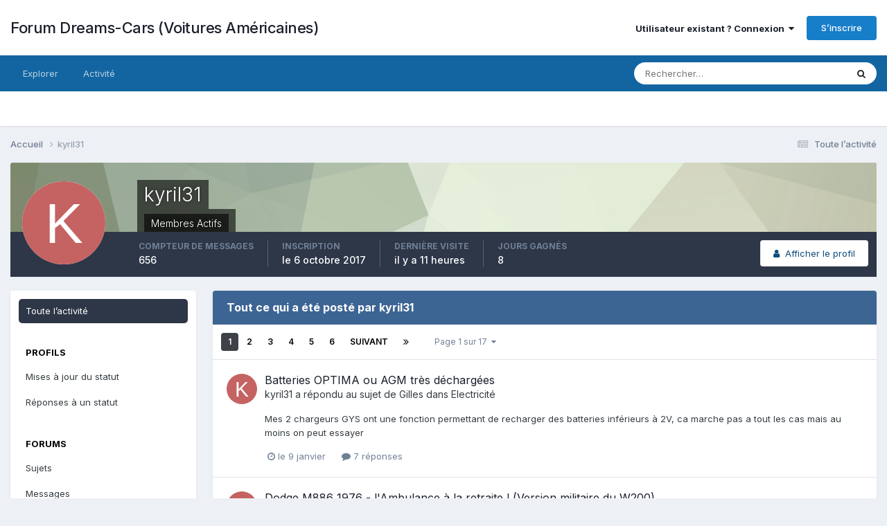

--- FILE ---
content_type: text/html;charset=UTF-8
request_url: https://www.dreams-cars.org/forum/profile/14172-kyril31/content/?type=classifieds_advert
body_size: 22259
content:
<!DOCTYPE html>
<html lang="fr-FR" dir="ltr">
	<head>           
		<title>Contenu de kyril31 - Forum Dreams-Cars (Voitures Américaines)</title>
		<!--[if lt IE 9]>
			
		    <script src="//www.dreams-cars.org/forum/applications/core/interface/html5shiv/html5shiv.js"></script>
		<![endif]-->
		

	<meta name="viewport" content="width=device-width, initial-scale=1">


	
	


	<meta name="twitter:card" content="summary" />




	
		
			
				<meta property="og:site_name" content="Forum Dreams-Cars (Voitures Américaines)">
			
		
	

	
		
			
				<meta property="og:locale" content="fr_FR">
			
		
	


	
		<link rel="canonical" href="https://www.dreams-cars.org/forum/profile/14172-kyril31/content/?type=classifieds_advert" />
	





<link rel="manifest" href="https://www.dreams-cars.org/forum/manifest.webmanifest/">
<meta name="msapplication-config" content="https://www.dreams-cars.org/forum/browserconfig.xml/">
<meta name="msapplication-starturl" content="/">
<meta name="application-name" content="Forum Dreams-Cars (Voitures Américaines)">
<meta name="apple-mobile-web-app-title" content="Forum Dreams-Cars (Voitures Américaines)">

	<meta name="theme-color" content="#ffffff">






	

	
		
			<link rel="icon" sizes="36x36" href="https://www.dreams-cars.org/forum/uploads/monthly_2022_02/android-chrome-36x36.png?v=1711041749">
		
	

	
		
			<link rel="icon" sizes="48x48" href="https://www.dreams-cars.org/forum/uploads/monthly_2022_02/android-chrome-48x48.png?v=1711041749">
		
	

	
		
			<link rel="icon" sizes="72x72" href="https://www.dreams-cars.org/forum/uploads/monthly_2022_02/android-chrome-72x72.png?v=1711041749">
		
	

	
		
			<link rel="icon" sizes="96x96" href="https://www.dreams-cars.org/forum/uploads/monthly_2022_02/android-chrome-96x96.png?v=1711041749">
		
	

	
		
			<link rel="icon" sizes="144x144" href="https://www.dreams-cars.org/forum/uploads/monthly_2022_02/android-chrome-144x144.png?v=1711041749">
		
	

	
		
			<link rel="icon" sizes="192x192" href="https://www.dreams-cars.org/forum/uploads/monthly_2022_02/android-chrome-192x192.png?v=1711041749">
		
	

	
		
			<link rel="icon" sizes="256x256" href="https://www.dreams-cars.org/forum/uploads/monthly_2022_02/android-chrome-256x256.png?v=1711041749">
		
	

	
		
			<link rel="icon" sizes="384x384" href="https://www.dreams-cars.org/forum/uploads/monthly_2022_02/android-chrome-384x384.png?v=1711041749">
		
	

	
		
			<link rel="icon" sizes="512x512" href="https://www.dreams-cars.org/forum/uploads/monthly_2022_02/android-chrome-512x512.png?v=1711041749">
		
	

	
		
			<meta name="msapplication-square70x70logo" content="https://www.dreams-cars.org/forum/uploads/monthly_2022_02/msapplication-square70x70logo.png?v=1711041749"/>
		
	

	
		
			<meta name="msapplication-TileImage" content="https://www.dreams-cars.org/forum/uploads/monthly_2022_02/msapplication-TileImage.png?v=1711041749"/>
		
	

	
		
			<meta name="msapplication-square150x150logo" content="https://www.dreams-cars.org/forum/uploads/monthly_2022_02/msapplication-square150x150logo.png?v=1711041749"/>
		
	

	
		
			<meta name="msapplication-wide310x150logo" content="https://www.dreams-cars.org/forum/uploads/monthly_2022_02/msapplication-wide310x150logo.png?v=1711041749"/>
		
	

	
		
			<meta name="msapplication-square310x310logo" content="https://www.dreams-cars.org/forum/uploads/monthly_2022_02/msapplication-square310x310logo.png?v=1711041749"/>
		
	

	
		
			
				<link rel="apple-touch-icon" href="https://www.dreams-cars.org/forum/uploads/monthly_2022_02/apple-touch-icon-57x57.png?v=1711041749">
			
		
	

	
		
			
				<link rel="apple-touch-icon" sizes="60x60" href="https://www.dreams-cars.org/forum/uploads/monthly_2022_02/apple-touch-icon-60x60.png?v=1711041749">
			
		
	

	
		
			
				<link rel="apple-touch-icon" sizes="72x72" href="https://www.dreams-cars.org/forum/uploads/monthly_2022_02/apple-touch-icon-72x72.png?v=1711041749">
			
		
	

	
		
			
				<link rel="apple-touch-icon" sizes="76x76" href="https://www.dreams-cars.org/forum/uploads/monthly_2022_02/apple-touch-icon-76x76.png?v=1711041749">
			
		
	

	
		
			
				<link rel="apple-touch-icon" sizes="114x114" href="https://www.dreams-cars.org/forum/uploads/monthly_2022_02/apple-touch-icon-114x114.png?v=1711041749">
			
		
	

	
		
			
				<link rel="apple-touch-icon" sizes="120x120" href="https://www.dreams-cars.org/forum/uploads/monthly_2022_02/apple-touch-icon-120x120.png?v=1711041749">
			
		
	

	
		
			
				<link rel="apple-touch-icon" sizes="144x144" href="https://www.dreams-cars.org/forum/uploads/monthly_2022_02/apple-touch-icon-144x144.png?v=1711041749">
			
		
	

	
		
			
				<link rel="apple-touch-icon" sizes="152x152" href="https://www.dreams-cars.org/forum/uploads/monthly_2022_02/apple-touch-icon-152x152.png?v=1711041749">
			
		
	

	
		
			
				<link rel="apple-touch-icon" sizes="180x180" href="https://www.dreams-cars.org/forum/uploads/monthly_2022_02/apple-touch-icon-180x180.png?v=1711041749">
			
		
	




	<meta name="mobile-web-app-capable" content="yes">
	<meta name="apple-touch-fullscreen" content="yes">
	<meta name="apple-mobile-web-app-capable" content="yes">

	
		
	
		
			<link rel="apple-touch-startup-image" media="screen and (device-width: 568px) and (device-height: 320px) and (-webkit-device-pixel-ratio: 2) and (orientation: landscape)" href="https://www.dreams-cars.org/forum/uploads/monthly_2022_02/apple-startup-1136x640.png?v=1711041749">
		
	
		
			<link rel="apple-touch-startup-image" media="screen and (device-width: 812px) and (device-height: 375px) and (-webkit-device-pixel-ratio: 3) and (orientation: landscape)" href="https://www.dreams-cars.org/forum/uploads/monthly_2022_02/apple-startup-2436x1125.png?v=1711041749">
		
	
		
			<link rel="apple-touch-startup-image" media="screen and (device-width: 896px) and (device-height: 414px) and (-webkit-device-pixel-ratio: 2) and (orientation: landscape)" href="https://www.dreams-cars.org/forum/uploads/monthly_2022_02/apple-startup-1792x828.png?v=1711041749">
		
	
		
			<link rel="apple-touch-startup-image" media="screen and (device-width: 414px) and (device-height: 896px) and (-webkit-device-pixel-ratio: 2) and (orientation: portrait)" href="https://www.dreams-cars.org/forum/uploads/monthly_2022_02/apple-startup-828x1792.png?v=1711041749">
		
	
		
			<link rel="apple-touch-startup-image" media="screen and (device-width: 667px) and (device-height: 375px) and (-webkit-device-pixel-ratio: 2) and (orientation: landscape)" href="https://www.dreams-cars.org/forum/uploads/monthly_2022_02/apple-startup-1334x750.png?v=1711041749">
		
	
		
			<link rel="apple-touch-startup-image" media="screen and (device-width: 414px) and (device-height: 896px) and (-webkit-device-pixel-ratio: 3) and (orientation: portrait)" href="https://www.dreams-cars.org/forum/uploads/monthly_2022_02/apple-startup-1242x2688.png?v=1711041749">
		
	
		
			<link rel="apple-touch-startup-image" media="screen and (device-width: 736px) and (device-height: 414px) and (-webkit-device-pixel-ratio: 3) and (orientation: landscape)" href="https://www.dreams-cars.org/forum/uploads/monthly_2022_02/apple-startup-2208x1242.png?v=1711041749">
		
	
		
			<link rel="apple-touch-startup-image" media="screen and (device-width: 375px) and (device-height: 812px) and (-webkit-device-pixel-ratio: 3) and (orientation: portrait)" href="https://www.dreams-cars.org/forum/uploads/monthly_2022_02/apple-startup-1125x2436.png?v=1711041749">
		
	
		
			<link rel="apple-touch-startup-image" media="screen and (device-width: 414px) and (device-height: 736px) and (-webkit-device-pixel-ratio: 3) and (orientation: portrait)" href="https://www.dreams-cars.org/forum/uploads/monthly_2022_02/apple-startup-1242x2208.png?v=1711041749">
		
	
		
			<link rel="apple-touch-startup-image" media="screen and (device-width: 1366px) and (device-height: 1024px) and (-webkit-device-pixel-ratio: 2) and (orientation: landscape)" href="https://www.dreams-cars.org/forum/uploads/monthly_2022_02/apple-startup-2732x2048.png?v=1711041749">
		
	
		
			<link rel="apple-touch-startup-image" media="screen and (device-width: 896px) and (device-height: 414px) and (-webkit-device-pixel-ratio: 3) and (orientation: landscape)" href="https://www.dreams-cars.org/forum/uploads/monthly_2022_02/apple-startup-2688x1242.png?v=1711041749">
		
	
		
			<link rel="apple-touch-startup-image" media="screen and (device-width: 1112px) and (device-height: 834px) and (-webkit-device-pixel-ratio: 2) and (orientation: landscape)" href="https://www.dreams-cars.org/forum/uploads/monthly_2022_02/apple-startup-2224x1668.png?v=1711041749">
		
	
		
			<link rel="apple-touch-startup-image" media="screen and (device-width: 375px) and (device-height: 667px) and (-webkit-device-pixel-ratio: 2) and (orientation: portrait)" href="https://www.dreams-cars.org/forum/uploads/monthly_2022_02/apple-startup-750x1334.png?v=1711041749">
		
	
		
			<link rel="apple-touch-startup-image" media="screen and (device-width: 1024px) and (device-height: 1366px) and (-webkit-device-pixel-ratio: 2) and (orientation: portrait)" href="https://www.dreams-cars.org/forum/uploads/monthly_2022_02/apple-startup-2048x2732.png?v=1711041749">
		
	
		
			<link rel="apple-touch-startup-image" media="screen and (device-width: 1194px) and (device-height: 834px) and (-webkit-device-pixel-ratio: 2) and (orientation: landscape)" href="https://www.dreams-cars.org/forum/uploads/monthly_2022_02/apple-startup-2388x1668.png?v=1711041749">
		
	
		
			<link rel="apple-touch-startup-image" media="screen and (device-width: 834px) and (device-height: 1112px) and (-webkit-device-pixel-ratio: 2) and (orientation: portrait)" href="https://www.dreams-cars.org/forum/uploads/monthly_2022_02/apple-startup-1668x2224.png?v=1711041749">
		
	
		
			<link rel="apple-touch-startup-image" media="screen and (device-width: 320px) and (device-height: 568px) and (-webkit-device-pixel-ratio: 2) and (orientation: portrait)" href="https://www.dreams-cars.org/forum/uploads/monthly_2022_02/apple-startup-640x1136.png?v=1711041749">
		
	
		
			<link rel="apple-touch-startup-image" media="screen and (device-width: 834px) and (device-height: 1194px) and (-webkit-device-pixel-ratio: 2) and (orientation: portrait)" href="https://www.dreams-cars.org/forum/uploads/monthly_2022_02/apple-startup-1668x2388.png?v=1711041749">
		
	
		
			<link rel="apple-touch-startup-image" media="screen and (device-width: 1024px) and (device-height: 768px) and (-webkit-device-pixel-ratio: 2) and (orientation: landscape)" href="https://www.dreams-cars.org/forum/uploads/monthly_2022_02/apple-startup-2048x1536.png?v=1711041749">
		
	
		
			<link rel="apple-touch-startup-image" media="screen and (device-width: 768px) and (device-height: 1024px) and (-webkit-device-pixel-ratio: 2) and (orientation: portrait)" href="https://www.dreams-cars.org/forum/uploads/monthly_2022_02/apple-startup-1536x2048.png?v=1711041749">
		
	
		
			<link rel="apple-touch-startup-image" media="screen and (device-width: 820px) and (device-height: 1180px) and (-webkit-device-pixel-ratio: 2) and (orientation: landscape)" href="https://www.dreams-cars.org/forum/uploads/monthly_2022_02/apple-startup-2360x1640.png?v=1711041749">
		
	
		
			<link rel="apple-touch-startup-image" media="screen and (device-width: 1180px) and (device-height: 820px) and (-webkit-device-pixel-ratio: 2) and (orientation: portrait)" href="https://www.dreams-cars.org/forum/uploads/monthly_2022_02/apple-startup-1640x2360.png?v=1711041749">
		
	
		
			<link rel="apple-touch-startup-image" media="screen and (device-width: 810px) and (device-height: 1080px) and (-webkit-device-pixel-ratio: 2) and (orientation: landscape)" href="https://www.dreams-cars.org/forum/uploads/monthly_2022_02/apple-startup-2160x1620.png?v=1711041749">
		
	
		
			<link rel="apple-touch-startup-image" media="screen and (device-width: 1080px) and (device-height: 810px) and (-webkit-device-pixel-ratio: 2) and (orientation: portrait)" href="https://www.dreams-cars.org/forum/uploads/monthly_2022_02/apple-startup-1620x2160.png?v=1711041749">
		
	
		
			<link rel="apple-touch-startup-image" media="screen and (device-width: 926px) and (device-height: 428px) and (-webkit-device-pixel-ratio: 3) and (orientation: landscape)" href="https://www.dreams-cars.org/forum/uploads/monthly_2022_02/apple-startup-2778x1284.png?v=1711041749">
		
	
		
			<link rel="apple-touch-startup-image" media="screen and (device-width: 428px) and (device-height: 926px) and (-webkit-device-pixel-ratio: 3) and (orientation: portrait)" href="https://www.dreams-cars.org/forum/uploads/monthly_2022_02/apple-startup-1284x2778.png?v=1711041749">
		
	
		
			<link rel="apple-touch-startup-image" media="screen and (device-width: 844px) and (device-height: 390px) and (-webkit-device-pixel-ratio: 3) and (orientation: landscape)" href="https://www.dreams-cars.org/forum/uploads/monthly_2022_02/apple-startup-2532x1170.png?v=1711041749">
		
	
		
			<link rel="apple-touch-startup-image" media="screen and (device-width: 390px) and (device-height: 844px) and (-webkit-device-pixel-ratio: 3) and (orientation: portrait)" href="https://www.dreams-cars.org/forum/uploads/monthly_2022_02/apple-startup-1170x2532.png?v=1711041749">
		
	
		
			<link rel="apple-touch-startup-image" media="screen and (device-width: 780px) and (device-height: 360px) and (-webkit-device-pixel-ratio: 3) and (orientation: landscape)" href="https://www.dreams-cars.org/forum/uploads/monthly_2022_02/apple-startup-2340x1080.png?v=1711041749">
		
	


<link rel="preload" href="//www.dreams-cars.org/forum/applications/core/interface/font/fontawesome-webfont.woff2?v=4.7.0" as="font" crossorigin="anonymous">
		


	<link rel="preconnect" href="https://fonts.googleapis.com">
	<link rel="preconnect" href="https://fonts.gstatic.com" crossorigin>
	
		<link href="https://fonts.googleapis.com/css2?family=Inter:wght@300;400;500;600;700&display=swap" rel="stylesheet">
	



	<link rel='stylesheet' href='https://www.dreams-cars.org/forum/uploads/css_built_1/341e4a57816af3ba440d891ca87450ff_framework.css?v=413938fe4f1738573719' media='all'>

	<link rel='stylesheet' href='https://www.dreams-cars.org/forum/uploads/css_built_1/05e81b71abe4f22d6eb8d1a929494829_responsive.css?v=413938fe4f1738573719' media='all'>

	<link rel='stylesheet' href='https://www.dreams-cars.org/forum/uploads/css_built_1/20446cf2d164adcc029377cb04d43d17_flags.css?v=413938fe4f1738573719' media='all'>

	<link rel='stylesheet' href='https://www.dreams-cars.org/forum/uploads/css_built_1/90eb5adf50a8c640f633d47fd7eb1778_core.css?v=413938fe4f1738573719' media='all'>

	<link rel='stylesheet' href='https://www.dreams-cars.org/forum/uploads/css_built_1/5a0da001ccc2200dc5625c3f3934497d_core_responsive.css?v=413938fe4f1738573719' media='all'>

	<link rel='stylesheet' href='https://www.dreams-cars.org/forum/uploads/css_built_1/ffdbd8340d5c38a97b780eeb2549bc3f_profiles.css?v=413938fe4f1738573719' media='all'>

	<link rel='stylesheet' href='https://www.dreams-cars.org/forum/uploads/css_built_1/f2ef08fd7eaff94a9763df0d2e2aaa1f_streams.css?v=413938fe4f1738573719' media='all'>

	<link rel='stylesheet' href='https://www.dreams-cars.org/forum/uploads/css_built_1/9be4fe0d9dd3ee2160f368f53374cd3f_leaderboard.css?v=413938fe4f1738573719' media='all'>

	<link rel='stylesheet' href='https://www.dreams-cars.org/forum/uploads/css_built_1/125515e1b6f230e3adf3a20c594b0cea_profiles_responsive.css?v=413938fe4f1738573719' media='all'>





<link rel='stylesheet' href='https://www.dreams-cars.org/forum/uploads/css_built_1/258adbb6e4f3e83cd3b355f84e3fa002_custom.css?v=413938fe4f1738573719' media='all'>




		
		

	
	<link rel='shortcut icon' href='https://www.dreams-cars.org/forum/uploads/monthly_2022_02/dreams-cars-favicon.png' type="image/png">

	</head>
	<body class="ipsApp ipsApp_front ipsJS_none ipsClearfix" data-controller="core.front.core.app"  data-message=""  data-pageapp="core" data-pagelocation="front" data-pagemodule="members" data-pagecontroller="profile" itemscope itemtype="http://schema.org/WebSite">
		<meta itemprop="url" content="https://www.dreams-cars.org/forum/">
		<a href="#elContent" class="ipsHide" title="Aller au contenu principal de cette page" accesskey="m">Aller au contenu</a>
		
		<div id="ipsLayout_header" class="ipsClearfix">
			





			
			
<ul id='elMobileNav' class='ipsResponsive_hideDesktop' data-controller='core.front.core.mobileNav'>
	
		
			<li id='elMobileBreadcrumb'>
				<a href='https://www.dreams-cars.org/forum/'>
					<span>Accueil</span>
				</a>
			</li>
		
	
	
	
	<li >
		<a data-action="defaultStream" href='https://www.dreams-cars.org/forum/discover/'><i class="fa fa-newspaper-o" aria-hidden="true"></i></a>
	</li>

	

	
		<li class='ipsJS_show'>
			<a href='https://www.dreams-cars.org/forum/search/'><i class='fa fa-search'></i></a>
		</li>
	
</ul>
			<header>
				<div class="ipsLayout_container">
					

<a href='https://www.dreams-cars.org/forum/' id='elSiteTitle' accesskey='1'>Forum Dreams-Cars (Voitures Américaines)</a>

					

	<ul id="elUserNav" class="ipsList_inline cSignedOut ipsResponsive_showDesktop">
		
        
		
        
        
            
            
	


	<li class='cUserNav_icon ipsHide' id='elCart_container'></li>
	<li class='elUserNav_sep ipsHide' id='elCart_sep'></li>

<li id="elSignInLink">
                <a href="https://www.dreams-cars.org/forum/login/" data-ipsmenu-closeonclick="false" data-ipsmenu id="elUserSignIn">
                    Utilisateur existant ? Connexion  <i class="fa fa-caret-down"></i>
                </a>
                
<div id='elUserSignIn_menu' class='ipsMenu ipsMenu_auto ipsHide'>
	<form accept-charset='utf-8' method='post' action='https://www.dreams-cars.org/forum/login/'>
		<input type="hidden" name="csrfKey" value="01c7e2257a02aa009665401f2276ff52">
		<input type="hidden" name="ref" value="aHR0cHM6Ly93d3cuZHJlYW1zLWNhcnMub3JnL2ZvcnVtL3Byb2ZpbGUvMTQxNzIta3lyaWwzMS9jb250ZW50Lz90eXBlPWNsYXNzaWZpZWRzX2FkdmVydA==">
		<div data-role="loginForm">
			
			
			
				<div class='ipsColumns ipsColumns_noSpacing'>
					<div class='ipsColumn ipsColumn_wide' id='elUserSignIn_internal'>
						
<div class="ipsPad ipsForm ipsForm_vertical">
	<h4 class="ipsType_sectionHead">Connexion</h4>
	<br><br>
	<ul class='ipsList_reset'>
		<li class="ipsFieldRow ipsFieldRow_noLabel ipsFieldRow_fullWidth">
			
			
				<input type="text" placeholder="Nom d’utilisateur ou adresse de courriel" name="auth" autocomplete="email">
			
		</li>
		<li class="ipsFieldRow ipsFieldRow_noLabel ipsFieldRow_fullWidth">
			<input type="password" placeholder="Mot de passe" name="password" autocomplete="current-password">
		</li>
		<li class="ipsFieldRow ipsFieldRow_checkbox ipsClearfix">
			<span class="ipsCustomInput">
				<input type="checkbox" name="remember_me" id="remember_me_checkbox" value="1" checked aria-checked="true">
				<span></span>
			</span>
			<div class="ipsFieldRow_content">
				<label class="ipsFieldRow_label" for="remember_me_checkbox">Se souvenir de moi</label>
				<span class="ipsFieldRow_desc">Non recommandé sur les ordinateurs partagés</span>
			</div>
		</li>
		<li class="ipsFieldRow ipsFieldRow_fullWidth">
			<button type="submit" name="_processLogin" value="usernamepassword" class="ipsButton ipsButton_primary ipsButton_small" id="elSignIn_submit">Connexion</button>
			
				<p class="ipsType_right ipsType_small">
					
						<a href='https://www.dreams-cars.org/forum/lostpassword/' data-ipsDialog data-ipsDialog-title='Mot de passe oublié ?'>
					
					Mot de passe oublié ?</a>
				</p>
			
		</li>
	</ul>
</div>
					</div>
					<div class='ipsColumn ipsColumn_wide'>
						<div class='ipsPadding' id='elUserSignIn_external'>
							<div class='ipsAreaBackground_light ipsPadding:half'>
								
									<p class='ipsType_reset ipsType_small ipsType_center'><strong>Ou connectez-vous avec l’un de ces services</strong></p>
								
								
									<div class='ipsType_center ipsMargin_top:half'>
										

<button type="submit" name="_processLogin" value="4" class='ipsButton ipsButton_verySmall ipsButton_fullWidth ipsSocial ipsSocial_facebook' style="background-color: #3a579a">
	
		<span class='ipsSocial_icon'>
			
				<i class='fa fa-facebook-official'></i>
			
		</span>
		<span class='ipsSocial_text'>Se connecter avec Facebook</span>
	
</button>
									</div>
								
									<div class='ipsType_center ipsMargin_top:half'>
										

<button type="submit" name="_processLogin" value="8" class='ipsButton ipsButton_verySmall ipsButton_fullWidth ipsSocial ipsSocial_google' style="background-color: #4285F4">
	
		<span class='ipsSocial_icon'>
			
				<i class='fa fa-google'></i>
			
		</span>
		<span class='ipsSocial_text'>Se connecter avec Google</span>
	
</button>
									</div>
								
							</div>
						</div>
					</div>
				</div>
			
		</div>
	</form>
</div>
            </li>
            
        
		
			<li>
				
					<a href="https://www.dreams-cars.org/forum/register/"  id="elRegisterButton" class="ipsButton ipsButton_normal ipsButton_primary">S’inscrire</a>
				
			</li>
		
	</ul>

				</div>
			</header>
			

	<nav data-controller='core.front.core.navBar' class=' ipsResponsive_showDesktop'>
		<div class='ipsNavBar_primary ipsLayout_container '>
			<ul data-role="primaryNavBar" class='ipsClearfix'>
				


	
		
		
		<li  id='elNavSecondary_1' data-role="navBarItem" data-navApp="core" data-navExt="CustomItem">
			
			
				<a href="https://www.dreams-cars.org/forum/"  data-navItem-id="1" >
					Explorer<span class='ipsNavBar_active__identifier'></span>
				</a>
			
			
				<ul class='ipsNavBar_secondary ipsHide' data-role='secondaryNavBar'>
					


	
	

	
		
		
		<li  id='elNavSecondary_10' data-role="navBarItem" data-navApp="forums" data-navExt="Forums">
			
			
				<a href="https://www.dreams-cars.org/forum/"  data-navItem-id="10" >
					Forums<span class='ipsNavBar_active__identifier'></span>
				</a>
			
			
		</li>
	
	

	
		
		
		<li  id='elNavSecondary_33' data-role="navBarItem" data-navApp="core" data-navExt="CustomItem">
			
			
				<a href="https://www.dreams-cars.org/forum/forum/221-faq/"  data-navItem-id="33" >
					FAQ<span class='ipsNavBar_active__identifier'></span>
				</a>
			
			
		</li>
	
	

	
	

	
		
		
		<li  id='elNavSecondary_30' data-role="navBarItem" data-navApp="core" data-navExt="StaffDirectory">
			
			
				<a href="https://www.dreams-cars.org/forum/staff/"  data-navItem-id="30" >
					Équipe<span class='ipsNavBar_active__identifier'></span>
				</a>
			
			
		</li>
	
	

	
		
		
		<li  id='elNavSecondary_31' data-role="navBarItem" data-navApp="core" data-navExt="OnlineUsers">
			
			
				<a href="https://www.dreams-cars.org/forum/online/"  data-navItem-id="31" >
					Utilisateurs en ligne<span class='ipsNavBar_active__identifier'></span>
				</a>
			
			
		</li>
	
	

	
		
		
		<li  id='elNavSecondary_32' data-role="navBarItem" data-navApp="core" data-navExt="Leaderboard">
			
			
				<a href="https://www.dreams-cars.org/forum/leaderboard/"  data-navItem-id="32" >
					Classement<span class='ipsNavBar_active__identifier'></span>
				</a>
			
			
		</li>
	
	

					<li class='ipsHide' id='elNavigationMore_1' data-role='navMore'>
						<a href='#' data-ipsMenu data-ipsMenu-appendTo='#elNavigationMore_1' id='elNavigationMore_1_dropdown'>Plus <i class='fa fa-caret-down'></i></a>
						<ul class='ipsHide ipsMenu ipsMenu_auto' id='elNavigationMore_1_dropdown_menu' data-role='moreDropdown'></ul>
					</li>
				</ul>
			
		</li>
	
	

	
		
		
		<li  id='elNavSecondary_2' data-role="navBarItem" data-navApp="core" data-navExt="CustomItem">
			
			
				<a href="https://www.dreams-cars.org/forum/discover/"  data-navItem-id="2" >
					Activité<span class='ipsNavBar_active__identifier'></span>
				</a>
			
			
				<ul class='ipsNavBar_secondary ipsHide' data-role='secondaryNavBar'>
					


	
		
		
		<li  id='elNavSecondary_4' data-role="navBarItem" data-navApp="core" data-navExt="AllActivity">
			
			
				<a href="https://www.dreams-cars.org/forum/discover/"  data-navItem-id="4" >
					Toute l’activité<span class='ipsNavBar_active__identifier'></span>
				</a>
			
			
		</li>
	
	

	
	

	
	

	
	

	
		
		
		<li  id='elNavSecondary_8' data-role="navBarItem" data-navApp="core" data-navExt="Search">
			
			
				<a href="https://www.dreams-cars.org/forum/search/"  data-navItem-id="8" >
					Rechercher<span class='ipsNavBar_active__identifier'></span>
				</a>
			
			
		</li>
	
	

	
	

					<li class='ipsHide' id='elNavigationMore_2' data-role='navMore'>
						<a href='#' data-ipsMenu data-ipsMenu-appendTo='#elNavigationMore_2' id='elNavigationMore_2_dropdown'>Plus <i class='fa fa-caret-down'></i></a>
						<ul class='ipsHide ipsMenu ipsMenu_auto' id='elNavigationMore_2_dropdown_menu' data-role='moreDropdown'></ul>
					</li>
				</ul>
			
		</li>
	
	

				<li class='ipsHide' id='elNavigationMore' data-role='navMore'>
					<a href='#' data-ipsMenu data-ipsMenu-appendTo='#elNavigationMore' id='elNavigationMore_dropdown'>Plus</a>
					<ul class='ipsNavBar_secondary ipsHide' data-role='secondaryNavBar'>
						<li class='ipsHide' id='elNavigationMore_more' data-role='navMore'>
							<a href='#' data-ipsMenu data-ipsMenu-appendTo='#elNavigationMore_more' id='elNavigationMore_more_dropdown'>Plus <i class='fa fa-caret-down'></i></a>
							<ul class='ipsHide ipsMenu ipsMenu_auto' id='elNavigationMore_more_dropdown_menu' data-role='moreDropdown'></ul>
						</li>
					</ul>
				</li>
			</ul>
			

	<div id="elSearchWrapper">
		<div id='elSearch' data-controller="core.front.core.quickSearch">
			<form accept-charset='utf-8' action='//www.dreams-cars.org/forum/search/?do=quicksearch' method='post'>
                <input type='search' id='elSearchField' placeholder='Rechercher…' name='q' autocomplete='off' aria-label='Rechercher'>
                <details class='cSearchFilter'>
                    <summary class='cSearchFilter__text'></summary>
                    <ul class='cSearchFilter__menu'>
                        
                        <li><label><input type="radio" name="type" value="all" ><span class='cSearchFilter__menuText'>N’importe où</span></label></li>
                        
                        
                            <li><label><input type="radio" name="type" value="core_statuses_status" checked><span class='cSearchFilter__menuText'>Status Updates</span></label></li>
                        
                            <li><label><input type="radio" name="type" value="forums_topic"><span class='cSearchFilter__menuText'>Sujets</span></label></li>
                        
                            <li><label><input type="radio" name="type" value="nexus_package_item"><span class='cSearchFilter__menuText'>Products</span></label></li>
                        
                            <li><label><input type="radio" name="type" value="core_members"><span class='cSearchFilter__menuText'>Membres</span></label></li>
                        
                    </ul>
                </details>
				<button class='cSearchSubmit' type="submit" aria-label='Rechercher'><i class="fa fa-search"></i></button>
			</form>
		</div>
	</div>

		</div>
	</nav>

		</div>
		<main role="main" id="ipsLayout_body" class="ipsLayout_container">
			<div id="ipsLayout_contentArea">
				<div id="ipsLayout_contentWrapper">
					
<nav class='ipsBreadcrumb ipsBreadcrumb_1 ipsFaded_withHover'>
	
		


	

	<ul class='ipsList_inline ipsPos_right'>
		
		<li >
			<a data-action="defaultStream" class='ipsType_light '  href='https://www.dreams-cars.org/forum/discover/'><i class="fa fa-newspaper-o" aria-hidden="true"></i> <span>Toute l’activité</span></a>
		</li>
		
	</ul>

	<ul data-role="breadcrumbList">
		<li>
			<a title="Accueil" href='https://www.dreams-cars.org/forum/'>
				<span>Accueil <i class='fa fa-angle-right'></i></span>
			</a>
		</li>
		
		
			<li>
				
					<a href='https://www.dreams-cars.org/forum/profile/14172-kyril31/'>
						<span>kyril31 </span>
					</a>
				
			</li>
		
	</ul>
</nav>
					
					<div id="ipsLayout_mainArea">
						<a id="elContent"></a>
						
						
						

	




						


<div data-controller='core.front.profile.main' id='elProfileUserContent'>
	

<header data-role="profileHeader">
    <div class='ipsPageHead_special cProfileHeaderMinimal' id='elProfileHeader' data-controller='core.global.core.coverPhoto' data-url="https://www.dreams-cars.org/forum/profile/14172-kyril31/?csrfKey=01c7e2257a02aa009665401f2276ff52" data-coverOffset='0'>
        
        <div class='ipsCoverPhoto_container' style="background-color: hsl(85, 100%, 80% )">
            <img src='https://www.dreams-cars.org/forum/uploads/set_resources_1/84c1e40ea0e759e3f1505eb1788ddf3c_pattern.png' class='ipsCoverPhoto_photo' data-action="toggleCoverPhoto" alt=''>
        </div>
        
        
        <div class='ipsColumns ipsColumns_collapsePhone' data-hideOnCoverEdit>
            <div class='ipsColumn ipsColumn_fixed ipsColumn_narrow ipsPos_center' id='elProfilePhoto'>
                
                <span class='ipsUserPhoto ipsUserPhoto_xlarge'>
						<img src='data:image/svg+xml,%3Csvg%20xmlns%3D%22http%3A%2F%2Fwww.w3.org%2F2000%2Fsvg%22%20viewBox%3D%220%200%201024%201024%22%20style%3D%22background%3A%23c46362%22%3E%3Cg%3E%3Ctext%20text-anchor%3D%22middle%22%20dy%3D%22.35em%22%20x%3D%22512%22%20y%3D%22512%22%20fill%3D%22%23ffffff%22%20font-size%3D%22700%22%20font-family%3D%22-apple-system%2C%20BlinkMacSystemFont%2C%20Roboto%2C%20Helvetica%2C%20Arial%2C%20sans-serif%22%3EK%3C%2Ftext%3E%3C%2Fg%3E%3C%2Fsvg%3E' alt=''>
					</span>
                
                
            </div>
            <div class='ipsColumn ipsColumn_fluid'>
                <div class='ipsPos_left ipsPad cProfileHeader_name ipsType_normal'>
                    <h1 class='ipsType_reset ipsPageHead_barText'>
                        kyril31

                        
                        
                    </h1>
                    <span>
						<span class='ipsPageHead_barText'>
					
						<span class='ipsPageHead_barText'>Membres Actifs</span>
					</span>

					</span>
                </div>
                
                <ul class='ipsList_inline ipsPad ipsResponsive_hidePhone ipsResponsive_block ipsPos_left'>
                    
                    <li>

<div data-followApp='core' data-followArea='member' data-followID='14172'  data-controller='core.front.core.followButton'>
	
		

	
</div></li>
                    
                    
                </ul>
                
            </div>
        </div>
    </div>

    <div class='ipsGrid ipsAreaBackground ipsPad ipsResponsive_showPhone ipsResponsive_block'>
        
        
        

        
        
        <div data-role='switchView' class='ipsGrid_span12'>
            <div data-action="goToProfile" data-type='phone' class=''>
                <a href='https://www.dreams-cars.org/forum/profile/14172-kyril31/' class='ipsButton ipsButton_veryLight ipsButton_small ipsButton_fullWidth' title="Profil de kyril31"><i class='fa fa-user'></i></a>
            </div>
            <div data-action="browseContent" data-type='phone' class='ipsHide'>
                <a href="https://www.dreams-cars.org/forum/profile/14172-kyril31/content/" rel="nofollow" class='ipsButton ipsButton_veryLight ipsButton_small ipsButton_fullWidth'  title="Contenu de kyril31"><i class='fa fa-newspaper-o'></i></a>
            </div>
        </div>
    </div>

    <div id='elProfileStats' class='ipsClearfix sm:ipsPadding ipsResponsive_pull'>
        <div data-role='switchView' class='ipsResponsive_hidePhone ipsPos_right'>
            <a href='https://www.dreams-cars.org/forum/profile/14172-kyril31/' class='ipsButton ipsButton_veryLight ipsButton_small ipsPos_right ' data-action="goToProfile" data-type='full' title="Profil de kyril31"><i class='fa fa-user'></i> <span class='ipsResponsive_showDesktop ipsResponsive_inline'>&nbsp;Afficher le profil</span></a>
            <a href="https://www.dreams-cars.org/forum/profile/14172-kyril31/content/" rel="nofollow" class='ipsButton ipsButton_veryLight ipsButton_small ipsPos_right ipsHide' data-action="browseContent" data-type='full' title="Contenu de kyril31"><i class='fa fa-newspaper-o'></i> <span class='ipsResponsive_showDesktop ipsResponsive_inline'>&nbsp;Parcourir son contenu</span></a>
        </div>
        <ul class='ipsList_reset ipsFlex ipsFlex-ai:center ipsFlex-fw:wrap ipsPos_left ipsResponsive_noFloat'>
            <li>
                <h4 class='ipsType_minorHeading'>Compteur de messages</h4>
                656
            </li>
            <li>
                <h4 class='ipsType_minorHeading'>Inscription</h4>
                <time datetime='2017-10-06T12:55:43Z' title='06/10/2017 12:55' data-short='8 ans'>le 6 octobre 2017</time>
            </li>
            
            <li>
                <h4 class='ipsType_minorHeading'>Dernière visite</h4>
                <span>
					
                    <time datetime='2026-01-23T19:34:09Z' title='23/01/2026 19:34' data-short='11 h'>il y a 11 heures	</time>
				</span>
            </li>
            
            
            <li>
                <h4 class='ipsType_minorHeading'>Jours gagnés</h4>
                <span data-ipsTooltip title='Nombre total de fois où kyril31 a eu le plus de contenu aimé sur une journée'>8</span>
            </li>
            
        </ul>
    </div>
</header>
	<div data-role="profileContent" class='ipsSpacer_top'>

		<div class="ipsColumns ipsColumns_collapsePhone">
			<div class="ipsColumn ipsColumn_wide">
				<div class='ipsPadding:half ipsBox'>
					<div class="ipsSideMenu" data-ipsTabBar data-ipsTabBar-contentArea='#elUserContent' data-ipsTabBar-itemselector=".ipsSideMenu_item" data-ipsTabBar-activeClass="ipsSideMenu_itemActive" data-ipsSideMenu>
						<h3 class="ipsSideMenu_mainTitle ipsAreaBackground_light ipsType_medium">
							<a href="#user_content" class="ipsPad_double" data-action="openSideMenu"><i class="fa fa-bars"></i> &nbsp;Type de contenu&nbsp;<i class="fa fa-caret-down"></i></a>
						</h3>
						<div>
							<ul class="ipsSideMenu_list">
								<li><a href="https://www.dreams-cars.org/forum/profile/14172-kyril31/content/?change_section=1" class="ipsSideMenu_item ipsSideMenu_itemActive">Toute l’activité</a></li>
							</ul>
							
								<h4 class='ipsSideMenu_subTitle'>Profils</h4>
								<ul class="ipsSideMenu_list">
									
										<li><a href="https://www.dreams-cars.org/forum/profile/14172-kyril31/content/?type=core_statuses_status&amp;change_section=1" class="ipsSideMenu_item ">Mises à jour du statut</a></li>
									
										<li><a href="https://www.dreams-cars.org/forum/profile/14172-kyril31/content/?type=core_statuses_reply&amp;change_section=1" class="ipsSideMenu_item ">Réponses à un statut</a></li>
									
								</ul>
							
								<h4 class='ipsSideMenu_subTitle'>Forums</h4>
								<ul class="ipsSideMenu_list">
									
										<li><a href="https://www.dreams-cars.org/forum/profile/14172-kyril31/content/?type=forums_topic&amp;change_section=1" class="ipsSideMenu_item ">Sujets</a></li>
									
										<li><a href="https://www.dreams-cars.org/forum/profile/14172-kyril31/content/?type=forums_topic_post&amp;change_section=1" class="ipsSideMenu_item ">Messages</a></li>
									
								</ul>
							
								<h4 class='ipsSideMenu_subTitle'>Store</h4>
								<ul class="ipsSideMenu_list">
									
										<li><a href="https://www.dreams-cars.org/forum/profile/14172-kyril31/content/?type=nexus_package_review&amp;change_section=1" class="ipsSideMenu_item ">Product Reviews</a></li>
									
								</ul>
							
						</div>			
					</div>
				</div>
			</div>
			<div class="ipsColumn ipsColumn_fluid" id='elUserContent'>
				
<div class='ipsBox'>
	<h2 class='ipsType_sectionTitle ipsType_reset'>Tout ce qui a été posté par kyril31</h2>
	

<div data-baseurl="https://www.dreams-cars.org/forum/profile/14172-kyril31/content/?all_activity=1&amp;page=1" data-resort="listResort" data-tableid="topics" data-controller="core.global.core.table">
	<div data-role="tableRows">
		
			<div class="ipsButtonBar ipsPad_half ipsClearfix ipsClear" data-role="tablePagination">
				<ul class='ipsPagination' id='elPagination_a2fde552d61f121bee9cff489b171a83_39943378' data-ipsPagination-seoPagination='true' data-pages='17' data-ipsPagination  data-ipsPagination-pages="17" data-ipsPagination-perPage='25'>
		
			
				<li class='ipsPagination_first ipsPagination_inactive'><a href='https://www.dreams-cars.org/forum/profile/14172-kyril31/content/?all_activity=1' rel="first" data-page='1' data-ipsTooltip title='Première page'><i class='fa fa-angle-double-left'></i></a></li>
				<li class='ipsPagination_prev ipsPagination_inactive'><a href='https://www.dreams-cars.org/forum/profile/14172-kyril31/content/?all_activity=1' rel="prev" data-page='0' data-ipsTooltip title='Page précédente'>Précédent</a></li>
			
			<li class='ipsPagination_page ipsPagination_active'><a href='https://www.dreams-cars.org/forum/profile/14172-kyril31/content/?all_activity=1' data-page='1'>1</a></li>
			
				
					<li class='ipsPagination_page'><a href='https://www.dreams-cars.org/forum/profile/14172-kyril31/content/page/2/?all_activity=1' data-page='2'>2</a></li>
				
					<li class='ipsPagination_page'><a href='https://www.dreams-cars.org/forum/profile/14172-kyril31/content/page/3/?all_activity=1' data-page='3'>3</a></li>
				
					<li class='ipsPagination_page'><a href='https://www.dreams-cars.org/forum/profile/14172-kyril31/content/page/4/?all_activity=1' data-page='4'>4</a></li>
				
					<li class='ipsPagination_page'><a href='https://www.dreams-cars.org/forum/profile/14172-kyril31/content/page/5/?all_activity=1' data-page='5'>5</a></li>
				
					<li class='ipsPagination_page'><a href='https://www.dreams-cars.org/forum/profile/14172-kyril31/content/page/6/?all_activity=1' data-page='6'>6</a></li>
				
				<li class='ipsPagination_next'><a href='https://www.dreams-cars.org/forum/profile/14172-kyril31/content/page/2/?all_activity=1' rel="next" data-page='2' data-ipsTooltip title='Page suivante'>Suivant</a></li>
				<li class='ipsPagination_last'><a href='https://www.dreams-cars.org/forum/profile/14172-kyril31/content/page/17/?all_activity=1' rel="last" data-page='17' data-ipsTooltip title='Dernière page'><i class='fa fa-angle-double-right'></i></a></li>
			
			
				<li class='ipsPagination_pageJump'>
					<a href='#' data-ipsMenu data-ipsMenu-closeOnClick='false' data-ipsMenu-appendTo='#elPagination_a2fde552d61f121bee9cff489b171a83_39943378' id='elPagination_a2fde552d61f121bee9cff489b171a83_39943378_jump'>Page 1 sur 17 &nbsp;<i class='fa fa-caret-down'></i></a>
					<div class='ipsMenu ipsMenu_narrow ipsPadding ipsHide' id='elPagination_a2fde552d61f121bee9cff489b171a83_39943378_jump_menu'>
						<form accept-charset='utf-8' method='post' action='https://www.dreams-cars.org/forum/profile/14172-kyril31/content/?all_activity=1' data-role="pageJump" data-baseUrl='#'>
							<ul class='ipsForm ipsForm_horizontal'>
								<li class='ipsFieldRow'>
									<input type='number' min='1' max='17' placeholder='Numéro de page' class='ipsField_fullWidth' name='page'>
								</li>
								<li class='ipsFieldRow ipsFieldRow_fullWidth'>
									<input type='submit' class='ipsButton_fullWidth ipsButton ipsButton_verySmall ipsButton_primary' value='Aller'>
								</li>
							</ul>
						</form>
					</div>
				</li>
			
		
	</ul>
			</div>
		
		<ol class='ipsDataList ipsDataList_large cSearchActivity ipsStream ipsPad'>
			
				

<li class='ipsStreamItem ipsStreamItem_contentBlock ipsStreamItem_expanded ipsAreaBackground_reset ipsPad  ' data-role='activityItem' data-timestamp='1767986497'>
	<div class='ipsStreamItem_container ipsClearfix'>
		
			
			<div class='ipsStreamItem_header ipsPhotoPanel ipsPhotoPanel_mini'>
								
					<span class='ipsStreamItem_contentType' data-ipsTooltip title='Message'><i class='fa fa-comment'></i></span>
				
				

	<a href="https://www.dreams-cars.org/forum/profile/14172-kyril31/" rel="nofollow" data-ipsHover data-ipsHover-target="https://www.dreams-cars.org/forum/profile/14172-kyril31/?do=hovercard" class="ipsUserPhoto ipsUserPhoto_mini" title="Aller sur le profil de kyril31">
		<img src='data:image/svg+xml,%3Csvg%20xmlns%3D%22http%3A%2F%2Fwww.w3.org%2F2000%2Fsvg%22%20viewBox%3D%220%200%201024%201024%22%20style%3D%22background%3A%23c46362%22%3E%3Cg%3E%3Ctext%20text-anchor%3D%22middle%22%20dy%3D%22.35em%22%20x%3D%22512%22%20y%3D%22512%22%20fill%3D%22%23ffffff%22%20font-size%3D%22700%22%20font-family%3D%22-apple-system%2C%20BlinkMacSystemFont%2C%20Roboto%2C%20Helvetica%2C%20Arial%2C%20sans-serif%22%3EK%3C%2Ftext%3E%3C%2Fg%3E%3C%2Fsvg%3E' alt='kyril31' loading="lazy">
	</a>

				<div class=''>
					
					<h2 class='ipsType_reset ipsStreamItem_title ipsContained_container ipsStreamItem_titleSmall'>
						
						
						<span class='ipsType_break ipsContained'>
							<a href='https://www.dreams-cars.org/forum/topic/30219-batteries-optima-ou-agm-tr%C3%A8s-d%C3%A9charg%C3%A9es/?do=findComment&amp;comment=624539' data-linkType="link" data-searchable> Batteries OPTIMA ou AGM très déchargées</a>
						</span>
						
					</h2>
					
						<p class='ipsType_reset ipsStreamItem_status ipsType_blendLinks'>
							
<a href='https://www.dreams-cars.org/forum/profile/14172-kyril31/' rel="nofollow" data-ipsHover data-ipsHover-width="370" data-ipsHover-target='https://www.dreams-cars.org/forum/profile/14172-kyril31/?do=hovercard' title="Aller sur le profil de kyril31" class="ipsType_break">kyril31</a> a répondu au sujet de 
<a href='https://www.dreams-cars.org/forum/profile/50-gilles/' rel="nofollow" data-ipsHover data-ipsHover-width="370" data-ipsHover-target='https://www.dreams-cars.org/forum/profile/50-gilles/?do=hovercard' title="Aller sur le profil de Gilles" class="ipsType_break">Gilles</a> dans <a href='https://www.dreams-cars.org/forum/forum/35-electricit%C3%A9/'>Electricité</a>
						</p>
					
					
						
					
				</div>
			</div>
			
				<div class='ipsStreamItem_snippet ipsType_break'>
					
					 	

	<div class='ipsType_richText ipsContained ipsType_medium'>
		<div data-ipsTruncate data-ipsTruncate-type='remove' data-ipsTruncate-size='3 lines' data-ipsTruncate-watch='false'>
			Mes 2 chargeurs GYS ont une fonction permettant de recharger des batteries inférieurs à 2V, ca marche pas a tout les cas mais au moins on peut essayer
		</div>
	</div>


					
				</div>
				<ul class='ipsList_inline ipsStreamItem_meta ipsGap:1'>
					<li class='ipsType_light ipsType_medium'>
						
						<i class='fa fa-clock-o'></i> <time datetime='2026-01-09T19:21:37Z' title='09/01/2026 19:21' data-short='9 janv.'>le 9 janvier</time>
						
					</li>
					
						<li class='ipsType_light ipsType_medium'>
							<a href='https://www.dreams-cars.org/forum/topic/30219-batteries-optima-ou-agm-tr%C3%A8s-d%C3%A9charg%C3%A9es/?do=findComment&amp;comment=624539' class='ipsType_blendLinks'>
								
									<i class='fa fa-comment'></i> 7 réponses
								
							</a>
						</li>
					
					
					
				</ul>
			
		
	</div>
</li>
			
				

<li class='ipsStreamItem ipsStreamItem_contentBlock ipsStreamItem_expanded ipsAreaBackground_reset ipsPad  ' data-role='activityItem' data-timestamp='1767692522'>
	<div class='ipsStreamItem_container ipsClearfix'>
		
			
			<div class='ipsStreamItem_header ipsPhotoPanel ipsPhotoPanel_mini'>
								
					<span class='ipsStreamItem_contentType' data-ipsTooltip title='Message'><i class='fa fa-comment'></i></span>
				
				

	<a href="https://www.dreams-cars.org/forum/profile/14172-kyril31/" rel="nofollow" data-ipsHover data-ipsHover-target="https://www.dreams-cars.org/forum/profile/14172-kyril31/?do=hovercard" class="ipsUserPhoto ipsUserPhoto_mini" title="Aller sur le profil de kyril31">
		<img src='data:image/svg+xml,%3Csvg%20xmlns%3D%22http%3A%2F%2Fwww.w3.org%2F2000%2Fsvg%22%20viewBox%3D%220%200%201024%201024%22%20style%3D%22background%3A%23c46362%22%3E%3Cg%3E%3Ctext%20text-anchor%3D%22middle%22%20dy%3D%22.35em%22%20x%3D%22512%22%20y%3D%22512%22%20fill%3D%22%23ffffff%22%20font-size%3D%22700%22%20font-family%3D%22-apple-system%2C%20BlinkMacSystemFont%2C%20Roboto%2C%20Helvetica%2C%20Arial%2C%20sans-serif%22%3EK%3C%2Ftext%3E%3C%2Fg%3E%3C%2Fsvg%3E' alt='kyril31' loading="lazy">
	</a>

				<div class=''>
					
					<h2 class='ipsType_reset ipsStreamItem_title ipsContained_container ipsStreamItem_titleSmall'>
						
						
						<span class='ipsType_break ipsContained'>
							<a href='https://www.dreams-cars.org/forum/topic/30216-dodge-m886-1976-lambulance-%C3%A0-la-retraite-version-militaire-du-w200/?do=findComment&amp;comment=624491' data-linkType="link" data-searchable> Dodge M886 1976 - l&#039;Ambulance à la retraite ! (Version militaire du W200)</a>
						</span>
						
					</h2>
					
						<p class='ipsType_reset ipsStreamItem_status ipsType_blendLinks'>
							
<a href='https://www.dreams-cars.org/forum/profile/14172-kyril31/' rel="nofollow" data-ipsHover data-ipsHover-width="370" data-ipsHover-target='https://www.dreams-cars.org/forum/profile/14172-kyril31/?do=hovercard' title="Aller sur le profil de kyril31" class="ipsType_break">kyril31</a> a répondu au sujet de 
<a href='https://www.dreams-cars.org/forum/profile/15552-jeepraccoondigger/' rel="nofollow" data-ipsHover data-ipsHover-width="370" data-ipsHover-target='https://www.dreams-cars.org/forum/profile/15552-jeepraccoondigger/?do=hovercard' title="Aller sur le profil de JeepRaccoonDigger" class="ipsType_break">JeepRaccoonDigger</a> dans <a href='https://www.dreams-cars.org/forum/forum/212-pick-ups/'>Pick-Ups</a>
						</p>
					
					
						
					
				</div>
			</div>
			
				<div class='ipsStreamItem_snippet ipsType_break'>
					
					 	

	<div class='ipsType_richText ipsContained ipsType_medium'>
		<div data-ipsTruncate data-ipsTruncate-type='remove' data-ipsTruncate-size='3 lines' data-ipsTruncate-watch='false'>
			Tu n'as pas été voir le proprio?
		</div>
	</div>


					
				</div>
				<ul class='ipsList_inline ipsStreamItem_meta ipsGap:1'>
					<li class='ipsType_light ipsType_medium'>
						
						<i class='fa fa-clock-o'></i> <time datetime='2026-01-06T09:42:02Z' title='06/01/2026 09:42' data-short='6 janv.'>le 6 janvier</time>
						
					</li>
					
						<li class='ipsType_light ipsType_medium'>
							<a href='https://www.dreams-cars.org/forum/topic/30216-dodge-m886-1976-lambulance-%C3%A0-la-retraite-version-militaire-du-w200/?do=findComment&amp;comment=624491' class='ipsType_blendLinks'>
								
									<i class='fa fa-comment'></i> 19 réponses
								
							</a>
						</li>
					
					
						
							<li>


	<div class='ipsReactOverview ipsReactOverview_small ipsType_light'>
		<ul>
			<li class='ipsReactOverview_repCount'>
				1
			</li>
			
				
				<li>
					
						<a href='https://www.dreams-cars.org/forum/topic/30216-dodge-m886-1976-lambulance-%C3%A0-la-retraite-version-militaire-du-w200/?do=showReactionsComment&amp;comment=624491&amp;reaction=1' data-ipsDialog data-ipsDialog-size='medium' data-ipsDialog-title="Voir qui a réagi à ça" data-ipsTooltip title="See who reacted &quot;Like&quot;">
					
							<img src='https://www.dreams-cars.org/forum/uploads/reactions/react_like.png' alt="Like">
					
						</a>
					
				</li>
			
		</ul>
	</div>
</li>
						
					
					
				</ul>
			
		
	</div>
</li>
			
				

<li class='ipsStreamItem ipsStreamItem_contentBlock ipsStreamItem_expanded ipsAreaBackground_reset ipsPad  ' data-role='activityItem' data-timestamp='1767460419'>
	<div class='ipsStreamItem_container ipsClearfix'>
		
			
			<div class='ipsStreamItem_header ipsPhotoPanel ipsPhotoPanel_mini'>
								
					<span class='ipsStreamItem_contentType' data-ipsTooltip title='Message'><i class='fa fa-comment'></i></span>
				
				

	<a href="https://www.dreams-cars.org/forum/profile/14172-kyril31/" rel="nofollow" data-ipsHover data-ipsHover-target="https://www.dreams-cars.org/forum/profile/14172-kyril31/?do=hovercard" class="ipsUserPhoto ipsUserPhoto_mini" title="Aller sur le profil de kyril31">
		<img src='data:image/svg+xml,%3Csvg%20xmlns%3D%22http%3A%2F%2Fwww.w3.org%2F2000%2Fsvg%22%20viewBox%3D%220%200%201024%201024%22%20style%3D%22background%3A%23c46362%22%3E%3Cg%3E%3Ctext%20text-anchor%3D%22middle%22%20dy%3D%22.35em%22%20x%3D%22512%22%20y%3D%22512%22%20fill%3D%22%23ffffff%22%20font-size%3D%22700%22%20font-family%3D%22-apple-system%2C%20BlinkMacSystemFont%2C%20Roboto%2C%20Helvetica%2C%20Arial%2C%20sans-serif%22%3EK%3C%2Ftext%3E%3C%2Fg%3E%3C%2Fsvg%3E' alt='kyril31' loading="lazy">
	</a>

				<div class=''>
					
					<h2 class='ipsType_reset ipsStreamItem_title ipsContained_container ipsStreamItem_titleSmall'>
						
						
						<span class='ipsType_break ipsContained'>
							<a href='https://www.dreams-cars.org/forum/topic/30216-dodge-m886-1976-lambulance-%C3%A0-la-retraite-version-militaire-du-w200/?do=findComment&amp;comment=624466' data-linkType="link" data-searchable> Dodge M886 1976 - l&#039;Ambulance à la retraite ! (Version militaire du W200)</a>
						</span>
						
					</h2>
					
						<p class='ipsType_reset ipsStreamItem_status ipsType_blendLinks'>
							
<a href='https://www.dreams-cars.org/forum/profile/14172-kyril31/' rel="nofollow" data-ipsHover data-ipsHover-width="370" data-ipsHover-target='https://www.dreams-cars.org/forum/profile/14172-kyril31/?do=hovercard' title="Aller sur le profil de kyril31" class="ipsType_break">kyril31</a> a répondu au sujet de 
<a href='https://www.dreams-cars.org/forum/profile/15552-jeepraccoondigger/' rel="nofollow" data-ipsHover data-ipsHover-width="370" data-ipsHover-target='https://www.dreams-cars.org/forum/profile/15552-jeepraccoondigger/?do=hovercard' title="Aller sur le profil de JeepRaccoonDigger" class="ipsType_break">JeepRaccoonDigger</a> dans <a href='https://www.dreams-cars.org/forum/forum/212-pick-ups/'>Pick-Ups</a>
						</p>
					
					
						
					
				</div>
			</div>
			
				<div class='ipsStreamItem_snippet ipsType_break'>
					
					 	

	<div class='ipsType_richText ipsContained ipsType_medium'>
		<div data-ipsTruncate data-ipsTruncate-type='remove' data-ipsTruncate-size='3 lines' data-ipsTruncate-watch='false'>
			Whaou j'adore, et je plussoie, il faut le garder dans sa conf d'origine!! Tu pourras participer a des films, a des reconstits et tout un tas d'autres evenemeents! Perso j'adore.
 


	Réfléchis a 2 fois avant de céder aux sirènes de pièce  neuve en carrosserie, la qualité est souvent médiocre a moyenne, tu vas peut être (voir surement) galéré à régler les jeux car les cotes des refabrications sont pas terribles. Je n'en ai pas fais expérience moi même car j'ai tjs eu des pièces réparables, mais regardant des tonnes de videos US, c'est un récurent de voir les gens se plaindre de la qualité des pièces carrosseries neuves...a moi de trouver du NOS.
 


	En tout cas super si tu nous postes quelques photos de son évolution!
		</div>
	</div>


					
				</div>
				<ul class='ipsList_inline ipsStreamItem_meta ipsGap:1'>
					<li class='ipsType_light ipsType_medium'>
						
						<i class='fa fa-clock-o'></i> <time datetime='2026-01-03T17:13:39Z' title='03/01/2026 17:13' data-short='3 janv.'>le 3 janvier</time>
						
					</li>
					
						<li class='ipsType_light ipsType_medium'>
							<a href='https://www.dreams-cars.org/forum/topic/30216-dodge-m886-1976-lambulance-%C3%A0-la-retraite-version-militaire-du-w200/?do=findComment&amp;comment=624466' class='ipsType_blendLinks'>
								
									<i class='fa fa-comment'></i> 19 réponses
								
							</a>
						</li>
					
					
						
							<li>


	<div class='ipsReactOverview ipsReactOverview_small ipsType_light'>
		<ul>
			<li class='ipsReactOverview_repCount'>
				3
			</li>
			
				
				<li>
					
						<a href='https://www.dreams-cars.org/forum/topic/30216-dodge-m886-1976-lambulance-%C3%A0-la-retraite-version-militaire-du-w200/?do=showReactionsComment&amp;comment=624466&amp;reaction=1' data-ipsDialog data-ipsDialog-size='medium' data-ipsDialog-title="Voir qui a réagi à ça" data-ipsTooltip title="See who reacted &quot;Like&quot;">
					
							<img src='https://www.dreams-cars.org/forum/uploads/reactions/react_like.png' alt="Like">
					
						</a>
					
				</li>
			
		</ul>
	</div>
</li>
						
					
					
				</ul>
			
		
	</div>
</li>
			
				

<li class='ipsStreamItem ipsStreamItem_contentBlock ipsStreamItem_expanded ipsAreaBackground_reset ipsPad  ' data-role='activityItem' data-timestamp='1764609534'>
	<div class='ipsStreamItem_container ipsClearfix'>
		
			
			<div class='ipsStreamItem_header ipsPhotoPanel ipsPhotoPanel_mini'>
								
					<span class='ipsStreamItem_contentType' data-ipsTooltip title='Message'><i class='fa fa-comment'></i></span>
				
				

	<a href="https://www.dreams-cars.org/forum/profile/14172-kyril31/" rel="nofollow" data-ipsHover data-ipsHover-target="https://www.dreams-cars.org/forum/profile/14172-kyril31/?do=hovercard" class="ipsUserPhoto ipsUserPhoto_mini" title="Aller sur le profil de kyril31">
		<img src='data:image/svg+xml,%3Csvg%20xmlns%3D%22http%3A%2F%2Fwww.w3.org%2F2000%2Fsvg%22%20viewBox%3D%220%200%201024%201024%22%20style%3D%22background%3A%23c46362%22%3E%3Cg%3E%3Ctext%20text-anchor%3D%22middle%22%20dy%3D%22.35em%22%20x%3D%22512%22%20y%3D%22512%22%20fill%3D%22%23ffffff%22%20font-size%3D%22700%22%20font-family%3D%22-apple-system%2C%20BlinkMacSystemFont%2C%20Roboto%2C%20Helvetica%2C%20Arial%2C%20sans-serif%22%3EK%3C%2Ftext%3E%3C%2Fg%3E%3C%2Fsvg%3E' alt='kyril31' loading="lazy">
	</a>

				<div class=''>
					
					<h2 class='ipsType_reset ipsStreamItem_title ipsContained_container ipsStreamItem_titleSmall'>
						
						
						<span class='ipsType_break ipsContained'>
							<a href='https://www.dreams-cars.org/forum/topic/30206-pass%C3%A9-%C3%A0-deux-doigts-de-plus-poster/?do=findComment&amp;comment=624107' data-linkType="link" data-searchable> Passé à deux doigts de plus poster</a>
						</span>
						
					</h2>
					
						<p class='ipsType_reset ipsStreamItem_status ipsType_blendLinks'>
							
<a href='https://www.dreams-cars.org/forum/profile/14172-kyril31/' rel="nofollow" data-ipsHover data-ipsHover-width="370" data-ipsHover-target='https://www.dreams-cars.org/forum/profile/14172-kyril31/?do=hovercard' title="Aller sur le profil de kyril31" class="ipsType_break">kyril31</a> a répondu au sujet de 
<a href='https://www.dreams-cars.org/forum/profile/9289-the-lion-king/' rel="nofollow" data-ipsHover data-ipsHover-width="370" data-ipsHover-target='https://www.dreams-cars.org/forum/profile/9289-the-lion-king/?do=hovercard' title="Aller sur le profil de The Lion King" class="ipsType_break">The Lion King</a> dans <a href='https://www.dreams-cars.org/forum/forum/23-anecdotes/'>Anecdotes</a>
						</p>
					
					
						
					
				</div>
			</div>
			
				<div class='ipsStreamItem_snippet ipsType_break'>
					
					 	

	<div class='ipsType_richText ipsContained ipsType_medium'>
		<div data-ipsTruncate data-ipsTruncate-type='remove' data-ipsTruncate-size='3 lines' data-ipsTruncate-watch='false'>
			En tout cas ta mesaventure me sert a moi: Je me dis que peut etre le Ford a pas basculé justement car j'avais les 2 chandelles....bon je saurai jamais mais je vais bien continuer de les mettre en place a chaque fois!
		</div>
	</div>


					
				</div>
				<ul class='ipsList_inline ipsStreamItem_meta ipsGap:1'>
					<li class='ipsType_light ipsType_medium'>
						
						<i class='fa fa-clock-o'></i> <time datetime='2025-12-01T17:18:54Z' title='01/12/2025 17:18' data-short='1 déc.'>le 1 décembre 2025</time>
						
					</li>
					
						<li class='ipsType_light ipsType_medium'>
							<a href='https://www.dreams-cars.org/forum/topic/30206-pass%C3%A9-%C3%A0-deux-doigts-de-plus-poster/?do=findComment&amp;comment=624107' class='ipsType_blendLinks'>
								
									<i class='fa fa-comment'></i> 23 réponses
								
							</a>
						</li>
					
					
					
				</ul>
			
		
	</div>
</li>
			
				

<li class='ipsStreamItem ipsStreamItem_contentBlock ipsStreamItem_expanded ipsAreaBackground_reset ipsPad  ' data-role='activityItem' data-timestamp='1764575705'>
	<div class='ipsStreamItem_container ipsClearfix'>
		
			
			<div class='ipsStreamItem_header ipsPhotoPanel ipsPhotoPanel_mini'>
								
					<span class='ipsStreamItem_contentType' data-ipsTooltip title='Message'><i class='fa fa-comment'></i></span>
				
				

	<a href="https://www.dreams-cars.org/forum/profile/14172-kyril31/" rel="nofollow" data-ipsHover data-ipsHover-target="https://www.dreams-cars.org/forum/profile/14172-kyril31/?do=hovercard" class="ipsUserPhoto ipsUserPhoto_mini" title="Aller sur le profil de kyril31">
		<img src='data:image/svg+xml,%3Csvg%20xmlns%3D%22http%3A%2F%2Fwww.w3.org%2F2000%2Fsvg%22%20viewBox%3D%220%200%201024%201024%22%20style%3D%22background%3A%23c46362%22%3E%3Cg%3E%3Ctext%20text-anchor%3D%22middle%22%20dy%3D%22.35em%22%20x%3D%22512%22%20y%3D%22512%22%20fill%3D%22%23ffffff%22%20font-size%3D%22700%22%20font-family%3D%22-apple-system%2C%20BlinkMacSystemFont%2C%20Roboto%2C%20Helvetica%2C%20Arial%2C%20sans-serif%22%3EK%3C%2Ftext%3E%3C%2Fg%3E%3C%2Fsvg%3E' alt='kyril31' loading="lazy">
	</a>

				<div class=''>
					
					<h2 class='ipsType_reset ipsStreamItem_title ipsContained_container ipsStreamItem_titleSmall'>
						
						
						<span class='ipsType_break ipsContained'>
							<a href='https://www.dreams-cars.org/forum/topic/30204-plymouth-coup%C3%A9-47/?do=findComment&amp;comment=624085' data-linkType="link" data-searchable> Plymouth coupé 47</a>
						</span>
						
					</h2>
					
						<p class='ipsType_reset ipsStreamItem_status ipsType_blendLinks'>
							
<a href='https://www.dreams-cars.org/forum/profile/14172-kyril31/' rel="nofollow" data-ipsHover data-ipsHover-width="370" data-ipsHover-target='https://www.dreams-cars.org/forum/profile/14172-kyril31/?do=hovercard' title="Aller sur le profil de kyril31" class="ipsType_break">kyril31</a> a répondu au sujet de 
<a href='https://www.dreams-cars.org/forum/profile/4474-xav45/' rel="nofollow" data-ipsHover data-ipsHover-width="370" data-ipsHover-target='https://www.dreams-cars.org/forum/profile/4474-xav45/?do=hovercard' title="Aller sur le profil de xav45" class="ipsType_break">xav45</a> dans <a href='https://www.dreams-cars.org/forum/forum/128-ann%C3%A9es-40/'>Années &#039;40</a>
						</p>
					
					
						
					
				</div>
			</div>
			
				<div class='ipsStreamItem_snippet ipsType_break'>
					
					 	

	<div class='ipsType_richText ipsContained ipsType_medium'>
		<div data-ipsTruncate data-ipsTruncate-type='remove' data-ipsTruncate-size='3 lines' data-ipsTruncate-watch='false'>
			Pitain les gars vous vous etes donné le mot? C'est le mois des courageux!
 


	Bon hate suivre toutes vos peripéties!
		</div>
	</div>


					
				</div>
				<ul class='ipsList_inline ipsStreamItem_meta ipsGap:1'>
					<li class='ipsType_light ipsType_medium'>
						
						<i class='fa fa-clock-o'></i> <time datetime='2025-12-01T07:55:05Z' title='01/12/2025 07:55' data-short='1 déc.'>le 1 décembre 2025</time>
						
					</li>
					
						<li class='ipsType_light ipsType_medium'>
							<a href='https://www.dreams-cars.org/forum/topic/30204-plymouth-coup%C3%A9-47/?do=findComment&amp;comment=624085' class='ipsType_blendLinks'>
								
									<i class='fa fa-comment'></i> 71 réponses
								
							</a>
						</li>
					
					
					
				</ul>
			
		
	</div>
</li>
			
				

<li class='ipsStreamItem ipsStreamItem_contentBlock ipsStreamItem_expanded ipsAreaBackground_reset ipsPad  ' data-role='activityItem' data-timestamp='1764574615'>
	<div class='ipsStreamItem_container ipsClearfix'>
		
			
			<div class='ipsStreamItem_header ipsPhotoPanel ipsPhotoPanel_mini'>
								
					<span class='ipsStreamItem_contentType' data-ipsTooltip title='Message'><i class='fa fa-comment'></i></span>
				
				

	<a href="https://www.dreams-cars.org/forum/profile/14172-kyril31/" rel="nofollow" data-ipsHover data-ipsHover-target="https://www.dreams-cars.org/forum/profile/14172-kyril31/?do=hovercard" class="ipsUserPhoto ipsUserPhoto_mini" title="Aller sur le profil de kyril31">
		<img src='data:image/svg+xml,%3Csvg%20xmlns%3D%22http%3A%2F%2Fwww.w3.org%2F2000%2Fsvg%22%20viewBox%3D%220%200%201024%201024%22%20style%3D%22background%3A%23c46362%22%3E%3Cg%3E%3Ctext%20text-anchor%3D%22middle%22%20dy%3D%22.35em%22%20x%3D%22512%22%20y%3D%22512%22%20fill%3D%22%23ffffff%22%20font-size%3D%22700%22%20font-family%3D%22-apple-system%2C%20BlinkMacSystemFont%2C%20Roboto%2C%20Helvetica%2C%20Arial%2C%20sans-serif%22%3EK%3C%2Ftext%3E%3C%2Fg%3E%3C%2Fsvg%3E' alt='kyril31' loading="lazy">
	</a>

				<div class=''>
					
					<h2 class='ipsType_reset ipsStreamItem_title ipsContained_container ipsStreamItem_titleSmall'>
						
						
						<span class='ipsType_break ipsContained'>
							<a href='https://www.dreams-cars.org/forum/topic/30206-pass%C3%A9-%C3%A0-deux-doigts-de-plus-poster/?do=findComment&amp;comment=624083' data-linkType="link" data-searchable> Passé à deux doigts de plus poster</a>
						</span>
						
					</h2>
					
						<p class='ipsType_reset ipsStreamItem_status ipsType_blendLinks'>
							
<a href='https://www.dreams-cars.org/forum/profile/14172-kyril31/' rel="nofollow" data-ipsHover data-ipsHover-width="370" data-ipsHover-target='https://www.dreams-cars.org/forum/profile/14172-kyril31/?do=hovercard' title="Aller sur le profil de kyril31" class="ipsType_break">kyril31</a> a répondu au sujet de 
<a href='https://www.dreams-cars.org/forum/profile/9289-the-lion-king/' rel="nofollow" data-ipsHover data-ipsHover-width="370" data-ipsHover-target='https://www.dreams-cars.org/forum/profile/9289-the-lion-king/?do=hovercard' title="Aller sur le profil de The Lion King" class="ipsType_break">The Lion King</a> dans <a href='https://www.dreams-cars.org/forum/forum/23-anecdotes/'>Anecdotes</a>
						</p>
					
					
						
					
				</div>
			</div>
			
				<div class='ipsStreamItem_snippet ipsType_break'>
					
					 	

	<div class='ipsType_richText ipsContained ipsType_medium'>
		<div data-ipsTruncate data-ipsTruncate-type='remove' data-ipsTruncate-size='3 lines' data-ipsTruncate-watch='false'>
			Salut, ces ponts sont une vraie tuerie...dans tous les sens du terme. L'autre fois j'ai eu une sacré transpirée....je n'ai pas vérifié ces foutu verrouillages.....je m'en suis rendu compte apres avoir descendu la voiture... ils etaient TOUS désenclenchés car pour les graisser j'avais mis la patte sur le bras (ceux qui ont un pont compendrons...donc inverrouillable dans cette position)...le pb est que j'ai oublié car je l'avais fait la semaine d'avant.....et je me suis dit: "bordel t'as eu du bol": 4 pattes sans verrouillage, le petit Jésus était avec moi ce jour là.
 


	 
 


	Le pire c'est que j'ai fais une fiche sécurité (bien sur j’étais plein de bonnes intentions quand je ai installé le pont) mais que j'ai fini par ne plus lire. Ce coup de chaud même si il n'y a pas eu d'accident m'a remis sur le droit chemin pour utiliser ma fiche (une checklist de toutes les étapes) que je déploie de nouveau.
 


	 
 


	Ce que je fais systématiquement par contre: J'ai 2 chandelles expres a rajouter a l'avant et a l'arriere (j'ai jamais vu un pont avec les chandelles de sécurité nul part d'ailleurs... qui sont pourtant mentionnés dans la formation de manipulation des ponts 2 colonnes...enfin celle que j'ai faite).
 


	Et je pense qu'un jour ces chandelles jouerons peut être leur role.
 


	 
 


	En tout cas, heureux que tu t'en sois sorti indemne!!
		</div>
	</div>


					
				</div>
				<ul class='ipsList_inline ipsStreamItem_meta ipsGap:1'>
					<li class='ipsType_light ipsType_medium'>
						
						<i class='fa fa-clock-o'></i> <time datetime='2025-12-01T07:36:55Z' title='01/12/2025 07:36' data-short='1 déc.'>le 1 décembre 2025</time>
						
					</li>
					
						<li class='ipsType_light ipsType_medium'>
							<a href='https://www.dreams-cars.org/forum/topic/30206-pass%C3%A9-%C3%A0-deux-doigts-de-plus-poster/?do=findComment&amp;comment=624083' class='ipsType_blendLinks'>
								
									<i class='fa fa-comment'></i> 23 réponses
								
							</a>
						</li>
					
					
						
							<li>


	<div class='ipsReactOverview ipsReactOverview_small ipsType_light'>
		<ul>
			<li class='ipsReactOverview_repCount'>
				3
			</li>
			
				
				<li>
					
						<a href='https://www.dreams-cars.org/forum/topic/30206-pass%C3%A9-%C3%A0-deux-doigts-de-plus-poster/?do=showReactionsComment&amp;comment=624083&amp;reaction=1' data-ipsDialog data-ipsDialog-size='medium' data-ipsDialog-title="Voir qui a réagi à ça" data-ipsTooltip title="See who reacted &quot;Like&quot;">
					
							<img src='https://www.dreams-cars.org/forum/uploads/reactions/react_like.png' alt="Like">
					
						</a>
					
				</li>
			
		</ul>
	</div>
</li>
						
					
					
				</ul>
			
		
	</div>
</li>
			
				

<li class='ipsStreamItem ipsStreamItem_contentBlock ipsStreamItem_expanded ipsAreaBackground_reset ipsPad  ' data-role='activityItem' data-timestamp='1763738723'>
	<div class='ipsStreamItem_container ipsClearfix'>
		
			
			<div class='ipsStreamItem_header ipsPhotoPanel ipsPhotoPanel_mini'>
								
					<span class='ipsStreamItem_contentType' data-ipsTooltip title='Message'><i class='fa fa-comment'></i></span>
				
				

	<a href="https://www.dreams-cars.org/forum/profile/14172-kyril31/" rel="nofollow" data-ipsHover data-ipsHover-target="https://www.dreams-cars.org/forum/profile/14172-kyril31/?do=hovercard" class="ipsUserPhoto ipsUserPhoto_mini" title="Aller sur le profil de kyril31">
		<img src='data:image/svg+xml,%3Csvg%20xmlns%3D%22http%3A%2F%2Fwww.w3.org%2F2000%2Fsvg%22%20viewBox%3D%220%200%201024%201024%22%20style%3D%22background%3A%23c46362%22%3E%3Cg%3E%3Ctext%20text-anchor%3D%22middle%22%20dy%3D%22.35em%22%20x%3D%22512%22%20y%3D%22512%22%20fill%3D%22%23ffffff%22%20font-size%3D%22700%22%20font-family%3D%22-apple-system%2C%20BlinkMacSystemFont%2C%20Roboto%2C%20Helvetica%2C%20Arial%2C%20sans-serif%22%3EK%3C%2Ftext%3E%3C%2Fg%3E%3C%2Fsvg%3E' alt='kyril31' loading="lazy">
	</a>

				<div class=''>
					
					<h2 class='ipsType_reset ipsStreamItem_title ipsContained_container ipsStreamItem_titleSmall'>
						
						
						<span class='ipsType_break ipsContained'>
							<a href='https://www.dreams-cars.org/forum/topic/30193-poids-pare-choc-avant-buick-electra-76/?do=findComment&amp;comment=623906' data-linkType="link" data-searchable> Poids pare choc avant Buick electra 76</a>
						</span>
						
					</h2>
					
						<p class='ipsType_reset ipsStreamItem_status ipsType_blendLinks'>
							
<a href='https://www.dreams-cars.org/forum/profile/14172-kyril31/' rel="nofollow" data-ipsHover data-ipsHover-width="370" data-ipsHover-target='https://www.dreams-cars.org/forum/profile/14172-kyril31/?do=hovercard' title="Aller sur le profil de kyril31" class="ipsType_break">kyril31</a> a répondu au sujet de 
<a href='https://www.dreams-cars.org/forum/profile/15554-pascal_455/' rel="nofollow" data-ipsHover data-ipsHover-width="370" data-ipsHover-target='https://www.dreams-cars.org/forum/profile/15554-pascal_455/?do=hovercard' title="Aller sur le profil de Pascal_455" class="ipsType_break">Pascal_455</a> dans <a href='https://www.dreams-cars.org/forum/forum/39-carrosserie/'>Carrosserie</a>
						</p>
					
					
						
					
				</div>
			</div>
			
				<div class='ipsStreamItem_snippet ipsType_break'>
					
					 	

	<div class='ipsType_richText ipsContained ipsType_medium'>
		<div data-ipsTruncate data-ipsTruncate-type='remove' data-ipsTruncate-size='3 lines' data-ipsTruncate-watch='false'>
			Transport Subra
		</div>
	</div>


					
				</div>
				<ul class='ipsList_inline ipsStreamItem_meta ipsGap:1'>
					<li class='ipsType_light ipsType_medium'>
						
						<i class='fa fa-clock-o'></i> <time datetime='2025-11-21T15:25:23Z' title='21/11/2025 15:25' data-short='21 nov.'>le 21 novembre 2025</time>
						
					</li>
					
						<li class='ipsType_light ipsType_medium'>
							<a href='https://www.dreams-cars.org/forum/topic/30193-poids-pare-choc-avant-buick-electra-76/?do=findComment&amp;comment=623906' class='ipsType_blendLinks'>
								
									<i class='fa fa-comment'></i> 18 réponses
								
							</a>
						</li>
					
					
						
							<li>


	<div class='ipsReactOverview ipsReactOverview_small ipsType_light'>
		<ul>
			<li class='ipsReactOverview_repCount'>
				2
			</li>
			
				
				<li>
					
						<a href='https://www.dreams-cars.org/forum/topic/30193-poids-pare-choc-avant-buick-electra-76/?do=showReactionsComment&amp;comment=623906&amp;reaction=1' data-ipsDialog data-ipsDialog-size='medium' data-ipsDialog-title="Voir qui a réagi à ça" data-ipsTooltip title="See who reacted &quot;Like&quot;">
					
							<img src='https://www.dreams-cars.org/forum/uploads/reactions/react_like.png' alt="Like">
					
						</a>
					
				</li>
			
				
				<li>
					
						<a href='https://www.dreams-cars.org/forum/topic/30193-poids-pare-choc-avant-buick-electra-76/?do=showReactionsComment&amp;comment=623906&amp;reaction=2' data-ipsDialog data-ipsDialog-size='medium' data-ipsDialog-title="Voir qui a réagi à ça" data-ipsTooltip title="See who reacted &quot;Thanks&quot;">
					
							<img src='https://www.dreams-cars.org/forum/uploads/reactions/react_thanks.png' alt="Thanks">
					
						</a>
					
				</li>
			
		</ul>
	</div>
</li>
						
					
					
				</ul>
			
		
	</div>
</li>
			
				

<li class='ipsStreamItem ipsStreamItem_contentBlock ipsStreamItem_expanded ipsAreaBackground_reset ipsPad  ' data-role='activityItem' data-timestamp='1763711803'>
	<div class='ipsStreamItem_container ipsClearfix'>
		
			
			<div class='ipsStreamItem_header ipsPhotoPanel ipsPhotoPanel_mini'>
								
					<span class='ipsStreamItem_contentType' data-ipsTooltip title='Message'><i class='fa fa-comment'></i></span>
				
				

	<a href="https://www.dreams-cars.org/forum/profile/14172-kyril31/" rel="nofollow" data-ipsHover data-ipsHover-target="https://www.dreams-cars.org/forum/profile/14172-kyril31/?do=hovercard" class="ipsUserPhoto ipsUserPhoto_mini" title="Aller sur le profil de kyril31">
		<img src='data:image/svg+xml,%3Csvg%20xmlns%3D%22http%3A%2F%2Fwww.w3.org%2F2000%2Fsvg%22%20viewBox%3D%220%200%201024%201024%22%20style%3D%22background%3A%23c46362%22%3E%3Cg%3E%3Ctext%20text-anchor%3D%22middle%22%20dy%3D%22.35em%22%20x%3D%22512%22%20y%3D%22512%22%20fill%3D%22%23ffffff%22%20font-size%3D%22700%22%20font-family%3D%22-apple-system%2C%20BlinkMacSystemFont%2C%20Roboto%2C%20Helvetica%2C%20Arial%2C%20sans-serif%22%3EK%3C%2Ftext%3E%3C%2Fg%3E%3C%2Fsvg%3E' alt='kyril31' loading="lazy">
	</a>

				<div class=''>
					
					<h2 class='ipsType_reset ipsStreamItem_title ipsContained_container ipsStreamItem_titleSmall'>
						
						
						<span class='ipsType_break ipsContained'>
							<a href='https://www.dreams-cars.org/forum/topic/30193-poids-pare-choc-avant-buick-electra-76/?do=findComment&amp;comment=623900' data-linkType="link" data-searchable> Poids pare choc avant Buick electra 76</a>
						</span>
						
					</h2>
					
						<p class='ipsType_reset ipsStreamItem_status ipsType_blendLinks'>
							
<a href='https://www.dreams-cars.org/forum/profile/14172-kyril31/' rel="nofollow" data-ipsHover data-ipsHover-width="370" data-ipsHover-target='https://www.dreams-cars.org/forum/profile/14172-kyril31/?do=hovercard' title="Aller sur le profil de kyril31" class="ipsType_break">kyril31</a> a répondu au sujet de 
<a href='https://www.dreams-cars.org/forum/profile/15554-pascal_455/' rel="nofollow" data-ipsHover data-ipsHover-width="370" data-ipsHover-target='https://www.dreams-cars.org/forum/profile/15554-pascal_455/?do=hovercard' title="Aller sur le profil de Pascal_455" class="ipsType_break">Pascal_455</a> dans <a href='https://www.dreams-cars.org/forum/forum/39-carrosserie/'>Carrosserie</a>
						</p>
					
					
						
					
				</div>
			</div>
			
				<div class='ipsStreamItem_snippet ipsType_break'>
					
					 	

	<div class='ipsType_richText ipsContained ipsType_medium'>
		<div data-ipsTruncate data-ipsTruncate-type='remove' data-ipsTruncate-size='3 lines' data-ipsTruncate-watch='false'>
			J'ai fais envoyé une moquette de van a l'autre bout de la france, colis déclaré pour 16kg, 170cm de long, 50cm de large, hauteur 40cm, pour 52 euros (Ariege-Normandie). Assurance incluse.
		</div>
	</div>


					
				</div>
				<ul class='ipsList_inline ipsStreamItem_meta ipsGap:1'>
					<li class='ipsType_light ipsType_medium'>
						
						<i class='fa fa-clock-o'></i> <time datetime='2025-11-21T07:56:43Z' title='21/11/2025 07:56' data-short='21 nov.'>le 21 novembre 2025</time>
						
					</li>
					
						<li class='ipsType_light ipsType_medium'>
							<a href='https://www.dreams-cars.org/forum/topic/30193-poids-pare-choc-avant-buick-electra-76/?do=findComment&amp;comment=623900' class='ipsType_blendLinks'>
								
									<i class='fa fa-comment'></i> 18 réponses
								
							</a>
						</li>
					
					
						
							<li>


	<div class='ipsReactOverview ipsReactOverview_small ipsType_light'>
		<ul>
			<li class='ipsReactOverview_repCount'>
				1
			</li>
			
				
				<li>
					
						<a href='https://www.dreams-cars.org/forum/topic/30193-poids-pare-choc-avant-buick-electra-76/?do=showReactionsComment&amp;comment=623900&amp;reaction=2' data-ipsDialog data-ipsDialog-size='medium' data-ipsDialog-title="Voir qui a réagi à ça" data-ipsTooltip title="See who reacted &quot;Thanks&quot;">
					
							<img src='https://www.dreams-cars.org/forum/uploads/reactions/react_thanks.png' alt="Thanks">
					
						</a>
					
				</li>
			
		</ul>
	</div>
</li>
						
					
					
				</ul>
			
		
	</div>
</li>
			
				

<li class='ipsStreamItem ipsStreamItem_contentBlock ipsStreamItem_expanded ipsAreaBackground_reset ipsPad  ' data-role='activityItem' data-timestamp='1763474276'>
	<div class='ipsStreamItem_container ipsClearfix'>
		
			
			<div class='ipsStreamItem_header ipsPhotoPanel ipsPhotoPanel_mini'>
								
					<span class='ipsStreamItem_contentType' data-ipsTooltip title='Message'><i class='fa fa-comment'></i></span>
				
				

	<a href="https://www.dreams-cars.org/forum/profile/14172-kyril31/" rel="nofollow" data-ipsHover data-ipsHover-target="https://www.dreams-cars.org/forum/profile/14172-kyril31/?do=hovercard" class="ipsUserPhoto ipsUserPhoto_mini" title="Aller sur le profil de kyril31">
		<img src='data:image/svg+xml,%3Csvg%20xmlns%3D%22http%3A%2F%2Fwww.w3.org%2F2000%2Fsvg%22%20viewBox%3D%220%200%201024%201024%22%20style%3D%22background%3A%23c46362%22%3E%3Cg%3E%3Ctext%20text-anchor%3D%22middle%22%20dy%3D%22.35em%22%20x%3D%22512%22%20y%3D%22512%22%20fill%3D%22%23ffffff%22%20font-size%3D%22700%22%20font-family%3D%22-apple-system%2C%20BlinkMacSystemFont%2C%20Roboto%2C%20Helvetica%2C%20Arial%2C%20sans-serif%22%3EK%3C%2Ftext%3E%3C%2Fg%3E%3C%2Fsvg%3E' alt='kyril31' loading="lazy">
	</a>

				<div class=''>
					
					<h2 class='ipsType_reset ipsStreamItem_title ipsContained_container ipsStreamItem_titleSmall'>
						
						
						<span class='ipsType_break ipsContained'>
							<a href='https://www.dreams-cars.org/forum/topic/30194-boitier-de-direction-van-g20/?do=findComment&amp;comment=623841' data-linkType="link" data-searchable> BOITIER DE DIRECTION VAN G20</a>
						</span>
						
					</h2>
					
						<p class='ipsType_reset ipsStreamItem_status ipsType_blendLinks'>
							
<a href='https://www.dreams-cars.org/forum/profile/14172-kyril31/' rel="nofollow" data-ipsHover data-ipsHover-width="370" data-ipsHover-target='https://www.dreams-cars.org/forum/profile/14172-kyril31/?do=hovercard' title="Aller sur le profil de kyril31" class="ipsType_break">kyril31</a> a répondu au sujet de 
<a href='https://www.dreams-cars.org/forum/profile/15602-mignot/' rel="nofollow" data-ipsHover data-ipsHover-width="370" data-ipsHover-target='https://www.dreams-cars.org/forum/profile/15602-mignot/?do=hovercard' title="Aller sur le profil de mignot" class="ipsType_break">mignot</a> dans <a href='https://www.dreams-cars.org/forum/forum/211-vans/'>Vans</a>
						</p>
					
					
						
					
				</div>
			</div>
			
				<div class='ipsStreamItem_snippet ipsType_break'>
					
					 	

	<div class='ipsType_richText ipsContained ipsType_medium'>
		<div data-ipsTruncate data-ipsTruncate-type='remove' data-ipsTruncate-size='3 lines' data-ipsTruncate-watch='false'>
			Sur le mien, j'ai tout refait le train a neuf, apres 1 an de conduite avec les trains refaits, j'ai voulu changer le boitier, j'ai tres peu d'amélioration. Il faut accepter que : 1/ un boitier de direction n'a pas la précision d'une cremaillere, 2/ il ne faut pas comparer la direction de ces vieux camions a une berline.
 


	 
 


	Il y a quelques élements qui aident a reperer un boitier trop serré, notamment le non retour au point milieu.
 


	En outre si tu souhaite resserrer le réglage je conseille de de resserrer déja 1/8 de tour, 1/4 est deja bcp.
		</div>
	</div>


					
				</div>
				<ul class='ipsList_inline ipsStreamItem_meta ipsGap:1'>
					<li class='ipsType_light ipsType_medium'>
						
						<i class='fa fa-clock-o'></i> <time datetime='2025-11-18T13:57:56Z' title='18/11/2025 13:57' data-short='18 nov.'>le 18 novembre 2025</time>
						
					</li>
					
						<li class='ipsType_light ipsType_medium'>
							<a href='https://www.dreams-cars.org/forum/topic/30194-boitier-de-direction-van-g20/?do=findComment&amp;comment=623841' class='ipsType_blendLinks'>
								
									<i class='fa fa-comment'></i> 18 réponses
								
							</a>
						</li>
					
					
					
				</ul>
			
		
	</div>
</li>
			
				

<li class='ipsStreamItem ipsStreamItem_contentBlock ipsStreamItem_expanded ipsAreaBackground_reset ipsPad  ' data-role='activityItem' data-timestamp='1763363714'>
	<div class='ipsStreamItem_container ipsClearfix'>
		
			
			<div class='ipsStreamItem_header ipsPhotoPanel ipsPhotoPanel_mini'>
								
					<span class='ipsStreamItem_contentType' data-ipsTooltip title='Message'><i class='fa fa-comment'></i></span>
				
				

	<a href="https://www.dreams-cars.org/forum/profile/14172-kyril31/" rel="nofollow" data-ipsHover data-ipsHover-target="https://www.dreams-cars.org/forum/profile/14172-kyril31/?do=hovercard" class="ipsUserPhoto ipsUserPhoto_mini" title="Aller sur le profil de kyril31">
		<img src='data:image/svg+xml,%3Csvg%20xmlns%3D%22http%3A%2F%2Fwww.w3.org%2F2000%2Fsvg%22%20viewBox%3D%220%200%201024%201024%22%20style%3D%22background%3A%23c46362%22%3E%3Cg%3E%3Ctext%20text-anchor%3D%22middle%22%20dy%3D%22.35em%22%20x%3D%22512%22%20y%3D%22512%22%20fill%3D%22%23ffffff%22%20font-size%3D%22700%22%20font-family%3D%22-apple-system%2C%20BlinkMacSystemFont%2C%20Roboto%2C%20Helvetica%2C%20Arial%2C%20sans-serif%22%3EK%3C%2Ftext%3E%3C%2Fg%3E%3C%2Fsvg%3E' alt='kyril31' loading="lazy">
	</a>

				<div class=''>
					
					<h2 class='ipsType_reset ipsStreamItem_title ipsContained_container ipsStreamItem_titleSmall'>
						
						
						<span class='ipsType_break ipsContained'>
							<a href='https://www.dreams-cars.org/forum/topic/30126-salt-lake-city-2025/?do=findComment&amp;comment=623782' data-linkType="link" data-searchable> Salt Lake City 2025</a>
						</span>
						
					</h2>
					
						<p class='ipsType_reset ipsStreamItem_status ipsType_blendLinks'>
							
<a href='https://www.dreams-cars.org/forum/profile/14172-kyril31/' rel="nofollow" data-ipsHover data-ipsHover-width="370" data-ipsHover-target='https://www.dreams-cars.org/forum/profile/14172-kyril31/?do=hovercard' title="Aller sur le profil de kyril31" class="ipsType_break">kyril31</a> a répondu au sujet de 
<a href='https://www.dreams-cars.org/forum/profile/11440-sebastien-01/' rel="nofollow" data-ipsHover data-ipsHover-width="370" data-ipsHover-target='https://www.dreams-cars.org/forum/profile/11440-sebastien-01/?do=hovercard' title="Aller sur le profil de sebastien 01" class="ipsType_break">sebastien 01</a> dans <a href='https://www.dreams-cars.org/forum/forum/175-passion-des-usa/'>Passion des USA</a>
						</p>
					
					
						
					
				</div>
			</div>
			
				<div class='ipsStreamItem_snippet ipsType_break'>
					
					 	

	<div class='ipsType_richText ipsContained ipsType_medium'>
		<div data-ipsTruncate data-ipsTruncate-type='remove' data-ipsTruncate-size='3 lines' data-ipsTruncate-watch='false'>
			Super moments! Ca doit etre bien sympa, je note le drapeau énorme dressé a l'americaine  ...accroché a la grue...nous le drapeau francais il est en format pins rangé dans le tiroir.
		</div>
	</div>


					
				</div>
				<ul class='ipsList_inline ipsStreamItem_meta ipsGap:1'>
					<li class='ipsType_light ipsType_medium'>
						
						<i class='fa fa-clock-o'></i> <time datetime='2025-11-17T07:15:14Z' title='17/11/2025 07:15' data-short='17 nov.'>le 17 novembre 2025</time>
						
					</li>
					
						<li class='ipsType_light ipsType_medium'>
							<a href='https://www.dreams-cars.org/forum/topic/30126-salt-lake-city-2025/?do=findComment&amp;comment=623782' class='ipsType_blendLinks'>
								
									<i class='fa fa-comment'></i> 93 réponses
								
							</a>
						</li>
					
					
						
							<li>


	<div class='ipsReactOverview ipsReactOverview_small ipsType_light'>
		<ul>
			<li class='ipsReactOverview_repCount'>
				1
			</li>
			
				
				<li>
					
						<a href='https://www.dreams-cars.org/forum/topic/30126-salt-lake-city-2025/?do=showReactionsComment&amp;comment=623782&amp;reaction=2' data-ipsDialog data-ipsDialog-size='medium' data-ipsDialog-title="Voir qui a réagi à ça" data-ipsTooltip title="See who reacted &quot;Thanks&quot;">
					
							<img src='https://www.dreams-cars.org/forum/uploads/reactions/react_thanks.png' alt="Thanks">
					
						</a>
					
				</li>
			
		</ul>
	</div>
</li>
						
					
					
				</ul>
			
		
	</div>
</li>
			
				

<li class='ipsStreamItem ipsStreamItem_contentBlock ipsStreamItem_expanded ipsAreaBackground_reset ipsPad  ' data-role='activityItem' data-timestamp='1763317509'>
	<div class='ipsStreamItem_container ipsClearfix'>
		
			
			<div class='ipsStreamItem_header ipsPhotoPanel ipsPhotoPanel_mini'>
								
					<span class='ipsStreamItem_contentType' data-ipsTooltip title='Message'><i class='fa fa-comment'></i></span>
				
				

	<a href="https://www.dreams-cars.org/forum/profile/14172-kyril31/" rel="nofollow" data-ipsHover data-ipsHover-target="https://www.dreams-cars.org/forum/profile/14172-kyril31/?do=hovercard" class="ipsUserPhoto ipsUserPhoto_mini" title="Aller sur le profil de kyril31">
		<img src='data:image/svg+xml,%3Csvg%20xmlns%3D%22http%3A%2F%2Fwww.w3.org%2F2000%2Fsvg%22%20viewBox%3D%220%200%201024%201024%22%20style%3D%22background%3A%23c46362%22%3E%3Cg%3E%3Ctext%20text-anchor%3D%22middle%22%20dy%3D%22.35em%22%20x%3D%22512%22%20y%3D%22512%22%20fill%3D%22%23ffffff%22%20font-size%3D%22700%22%20font-family%3D%22-apple-system%2C%20BlinkMacSystemFont%2C%20Roboto%2C%20Helvetica%2C%20Arial%2C%20sans-serif%22%3EK%3C%2Ftext%3E%3C%2Fg%3E%3C%2Fsvg%3E' alt='kyril31' loading="lazy">
	</a>

				<div class=''>
					
					<h2 class='ipsType_reset ipsStreamItem_title ipsContained_container ipsStreamItem_titleSmall'>
						
						
						<span class='ipsType_break ipsContained'>
							<a href='https://www.dreams-cars.org/forum/topic/30126-salt-lake-city-2025/?do=findComment&amp;comment=623768' data-linkType="link" data-searchable> Salt Lake City 2025</a>
						</span>
						
					</h2>
					
						<p class='ipsType_reset ipsStreamItem_status ipsType_blendLinks'>
							
<a href='https://www.dreams-cars.org/forum/profile/14172-kyril31/' rel="nofollow" data-ipsHover data-ipsHover-width="370" data-ipsHover-target='https://www.dreams-cars.org/forum/profile/14172-kyril31/?do=hovercard' title="Aller sur le profil de kyril31" class="ipsType_break">kyril31</a> a répondu au sujet de 
<a href='https://www.dreams-cars.org/forum/profile/11440-sebastien-01/' rel="nofollow" data-ipsHover data-ipsHover-width="370" data-ipsHover-target='https://www.dreams-cars.org/forum/profile/11440-sebastien-01/?do=hovercard' title="Aller sur le profil de sebastien 01" class="ipsType_break">sebastien 01</a> dans <a href='https://www.dreams-cars.org/forum/forum/175-passion-des-usa/'>Passion des USA</a>
						</p>
					
					
						
					
				</div>
			</div>
			
				<div class='ipsStreamItem_snippet ipsType_break'>
					
					 	

	<div class='ipsType_richText ipsContained ipsType_medium'>
		<div data-ipsTruncate data-ipsTruncate-type='remove' data-ipsTruncate-size='3 lines' data-ipsTruncate-watch='false'>
			Le "planning en 5min" ca me fait penser cet été quand on etait en Lexington, KY, on sort de la boutique Western (on avait pris des bottes) et la vendeuse, apres nous avoir gratifier de 10% (car on avait pas mal dépenser) nous dit de faire attention car il y avait un evenement de voiture de l'autre coté de la route....bon ben voila, planning en 5min aussi
		</div>
	</div>


					
				</div>
				<ul class='ipsList_inline ipsStreamItem_meta ipsGap:1'>
					<li class='ipsType_light ipsType_medium'>
						
						<i class='fa fa-clock-o'></i> <time datetime='2025-11-16T18:25:09Z' title='16/11/2025 18:25' data-short='16 nov.'>le 16 novembre 2025</time>
						
					</li>
					
						<li class='ipsType_light ipsType_medium'>
							<a href='https://www.dreams-cars.org/forum/topic/30126-salt-lake-city-2025/?do=findComment&amp;comment=623768' class='ipsType_blendLinks'>
								
									<i class='fa fa-comment'></i> 93 réponses
								
							</a>
						</li>
					
					
						
							<li>


	<div class='ipsReactOverview ipsReactOverview_small ipsType_light'>
		<ul>
			<li class='ipsReactOverview_repCount'>
				1
			</li>
			
				
				<li>
					
						<a href='https://www.dreams-cars.org/forum/topic/30126-salt-lake-city-2025/?do=showReactionsComment&amp;comment=623768&amp;reaction=1' data-ipsDialog data-ipsDialog-size='medium' data-ipsDialog-title="Voir qui a réagi à ça" data-ipsTooltip title="See who reacted &quot;Like&quot;">
					
							<img src='https://www.dreams-cars.org/forum/uploads/reactions/react_like.png' alt="Like">
					
						</a>
					
				</li>
			
		</ul>
	</div>
</li>
						
					
					
				</ul>
			
		
	</div>
</li>
			
				

<li class='ipsStreamItem ipsStreamItem_contentBlock ipsStreamItem_expanded ipsAreaBackground_reset ipsPad  ' data-role='activityItem' data-timestamp='1762944959'>
	<div class='ipsStreamItem_container ipsClearfix'>
		
			
			<div class='ipsStreamItem_header ipsPhotoPanel ipsPhotoPanel_mini'>
								
					<span class='ipsStreamItem_contentType' data-ipsTooltip title='Message'><i class='fa fa-comment'></i></span>
				
				

	<a href="https://www.dreams-cars.org/forum/profile/14172-kyril31/" rel="nofollow" data-ipsHover data-ipsHover-target="https://www.dreams-cars.org/forum/profile/14172-kyril31/?do=hovercard" class="ipsUserPhoto ipsUserPhoto_mini" title="Aller sur le profil de kyril31">
		<img src='data:image/svg+xml,%3Csvg%20xmlns%3D%22http%3A%2F%2Fwww.w3.org%2F2000%2Fsvg%22%20viewBox%3D%220%200%201024%201024%22%20style%3D%22background%3A%23c46362%22%3E%3Cg%3E%3Ctext%20text-anchor%3D%22middle%22%20dy%3D%22.35em%22%20x%3D%22512%22%20y%3D%22512%22%20fill%3D%22%23ffffff%22%20font-size%3D%22700%22%20font-family%3D%22-apple-system%2C%20BlinkMacSystemFont%2C%20Roboto%2C%20Helvetica%2C%20Arial%2C%20sans-serif%22%3EK%3C%2Ftext%3E%3C%2Fg%3E%3C%2Fsvg%3E' alt='kyril31' loading="lazy">
	</a>

				<div class=''>
					
					<h2 class='ipsType_reset ipsStreamItem_title ipsContained_container ipsStreamItem_titleSmall'>
						
						
						<span class='ipsType_break ipsContained'>
							<a href='https://www.dreams-cars.org/forum/topic/20158-van-gmc-vandura-2500-1989/?do=findComment&amp;comment=623702' data-linkType="link" data-searchable> Van GMC Vandura 2500 1989</a>
						</span>
						
					</h2>
					
						<p class='ipsType_reset ipsStreamItem_status ipsType_blendLinks'>
							
<a href='https://www.dreams-cars.org/forum/profile/14172-kyril31/' rel="nofollow" data-ipsHover data-ipsHover-width="370" data-ipsHover-target='https://www.dreams-cars.org/forum/profile/14172-kyril31/?do=hovercard' title="Aller sur le profil de kyril31" class="ipsType_break">kyril31</a> a répondu au sujet de 
<a href='https://www.dreams-cars.org/forum/profile/10844-alban42800/' rel="nofollow" data-ipsHover data-ipsHover-width="370" data-ipsHover-target='https://www.dreams-cars.org/forum/profile/10844-alban42800/?do=hovercard' title="Aller sur le profil de Alban42800" class="ipsType_break">Alban42800</a> dans <a href='https://www.dreams-cars.org/forum/forum/132-ann%C3%A9es-80/'>Années &#039;80</a>
						</p>
					
					
						
					
				</div>
			</div>
			
				<div class='ipsStreamItem_snippet ipsType_break'>
					
					 	

	<div class='ipsType_richText ipsContained ipsType_medium'>
		<div data-ipsTruncate data-ipsTruncate-type='remove' data-ipsTruncate-size='3 lines' data-ipsTruncate-watch='false'>
			Ouaip pas evident de jongler avec tout ça!
 


	Bon courage pour la reprise carrosserie, il va être top après ça 😉
		</div>
	</div>


					
				</div>
				<ul class='ipsList_inline ipsStreamItem_meta ipsGap:1'>
					<li class='ipsType_light ipsType_medium'>
						
						<i class='fa fa-clock-o'></i> <time datetime='2025-11-12T10:55:59Z' title='12/11/2025 10:55' data-short='12 nov.'>le 12 novembre 2025</time>
						
					</li>
					
						<li class='ipsType_light ipsType_medium'>
							<a href='https://www.dreams-cars.org/forum/topic/20158-van-gmc-vandura-2500-1989/?do=findComment&amp;comment=623702' class='ipsType_blendLinks'>
								
									<i class='fa fa-comment'></i> 308 réponses
								
							</a>
						</li>
					
					
					
				</ul>
			
		
	</div>
</li>
			
				

<li class='ipsStreamItem ipsStreamItem_contentBlock ipsStreamItem_expanded ipsAreaBackground_reset ipsPad  ' data-role='activityItem' data-timestamp='1762932242'>
	<div class='ipsStreamItem_container ipsClearfix'>
		
			
			<div class='ipsStreamItem_header ipsPhotoPanel ipsPhotoPanel_mini'>
								
					<span class='ipsStreamItem_contentType' data-ipsTooltip title='Message'><i class='fa fa-comment'></i></span>
				
				

	<a href="https://www.dreams-cars.org/forum/profile/14172-kyril31/" rel="nofollow" data-ipsHover data-ipsHover-target="https://www.dreams-cars.org/forum/profile/14172-kyril31/?do=hovercard" class="ipsUserPhoto ipsUserPhoto_mini" title="Aller sur le profil de kyril31">
		<img src='data:image/svg+xml,%3Csvg%20xmlns%3D%22http%3A%2F%2Fwww.w3.org%2F2000%2Fsvg%22%20viewBox%3D%220%200%201024%201024%22%20style%3D%22background%3A%23c46362%22%3E%3Cg%3E%3Ctext%20text-anchor%3D%22middle%22%20dy%3D%22.35em%22%20x%3D%22512%22%20y%3D%22512%22%20fill%3D%22%23ffffff%22%20font-size%3D%22700%22%20font-family%3D%22-apple-system%2C%20BlinkMacSystemFont%2C%20Roboto%2C%20Helvetica%2C%20Arial%2C%20sans-serif%22%3EK%3C%2Ftext%3E%3C%2Fg%3E%3C%2Fsvg%3E' alt='kyril31' loading="lazy">
	</a>

				<div class=''>
					
					<h2 class='ipsType_reset ipsStreamItem_title ipsContained_container ipsStreamItem_titleSmall'>
						
						
						<span class='ipsType_break ipsContained'>
							<a href='https://www.dreams-cars.org/forum/topic/20158-van-gmc-vandura-2500-1989/?do=findComment&amp;comment=623699' data-linkType="link" data-searchable> Van GMC Vandura 2500 1989</a>
						</span>
						
					</h2>
					
						<p class='ipsType_reset ipsStreamItem_status ipsType_blendLinks'>
							
<a href='https://www.dreams-cars.org/forum/profile/14172-kyril31/' rel="nofollow" data-ipsHover data-ipsHover-width="370" data-ipsHover-target='https://www.dreams-cars.org/forum/profile/14172-kyril31/?do=hovercard' title="Aller sur le profil de kyril31" class="ipsType_break">kyril31</a> a répondu au sujet de 
<a href='https://www.dreams-cars.org/forum/profile/10844-alban42800/' rel="nofollow" data-ipsHover data-ipsHover-width="370" data-ipsHover-target='https://www.dreams-cars.org/forum/profile/10844-alban42800/?do=hovercard' title="Aller sur le profil de Alban42800" class="ipsType_break">Alban42800</a> dans <a href='https://www.dreams-cars.org/forum/forum/132-ann%C3%A9es-80/'>Années &#039;80</a>
						</p>
					
					
						
					
				</div>
			</div>
			
				<div class='ipsStreamItem_snippet ipsType_break'>
					
					 	

	<div class='ipsType_richText ipsContained ipsType_medium'>
		<div data-ipsTruncate data-ipsTruncate-type='remove' data-ipsTruncate-size='3 lines' data-ipsTruncate-watch='false'>
			Moi, j'avais donné sur mon 4x4, donc j'ai veillé à pas prendre un Van croustillant. Ouaip beau boulot, tu as un intérieur custom ca prends du temps! Nous a refait l'intérieur à neuf, mais on a respecté l'origine.
 


	 
 


	Nous on se fait des weekends à 4 en famille, c'est quand même le pied!
		</div>
	</div>


					
				</div>
				<ul class='ipsList_inline ipsStreamItem_meta ipsGap:1'>
					<li class='ipsType_light ipsType_medium'>
						
						<i class='fa fa-clock-o'></i> <time datetime='2025-11-12T07:24:02Z' title='12/11/2025 07:24' data-short='12 nov.'>le 12 novembre 2025</time>
						
					</li>
					
						<li class='ipsType_light ipsType_medium'>
							<a href='https://www.dreams-cars.org/forum/topic/20158-van-gmc-vandura-2500-1989/?do=findComment&amp;comment=623699' class='ipsType_blendLinks'>
								
									<i class='fa fa-comment'></i> 308 réponses
								
							</a>
						</li>
					
					
					
				</ul>
			
		
	</div>
</li>
			
				

<li class='ipsStreamItem ipsStreamItem_contentBlock ipsStreamItem_expanded ipsAreaBackground_reset ipsPad  ' data-role='activityItem' data-timestamp='1762931431'>
	<div class='ipsStreamItem_container ipsClearfix'>
		
			
			<div class='ipsStreamItem_header ipsPhotoPanel ipsPhotoPanel_mini'>
								
					<span class='ipsStreamItem_contentType' data-ipsTooltip title='Message'><i class='fa fa-comment'></i></span>
				
				

	<a href="https://www.dreams-cars.org/forum/profile/14172-kyril31/" rel="nofollow" data-ipsHover data-ipsHover-target="https://www.dreams-cars.org/forum/profile/14172-kyril31/?do=hovercard" class="ipsUserPhoto ipsUserPhoto_mini" title="Aller sur le profil de kyril31">
		<img src='data:image/svg+xml,%3Csvg%20xmlns%3D%22http%3A%2F%2Fwww.w3.org%2F2000%2Fsvg%22%20viewBox%3D%220%200%201024%201024%22%20style%3D%22background%3A%23c46362%22%3E%3Cg%3E%3Ctext%20text-anchor%3D%22middle%22%20dy%3D%22.35em%22%20x%3D%22512%22%20y%3D%22512%22%20fill%3D%22%23ffffff%22%20font-size%3D%22700%22%20font-family%3D%22-apple-system%2C%20BlinkMacSystemFont%2C%20Roboto%2C%20Helvetica%2C%20Arial%2C%20sans-serif%22%3EK%3C%2Ftext%3E%3C%2Fg%3E%3C%2Fsvg%3E' alt='kyril31' loading="lazy">
	</a>

				<div class=''>
					
					<h2 class='ipsType_reset ipsStreamItem_title ipsContained_container ipsStreamItem_titleSmall'>
						
						
						<span class='ipsType_break ipsContained'>
							<a href='https://www.dreams-cars.org/forum/topic/30030-un-pick-up-est-ce-vraiment-d%C3%A9raisonnable/?do=findComment&amp;comment=623698' data-linkType="link" data-searchable> Un Pick Up, est-ce vraiment déraisonnable?</a>
						</span>
						
					</h2>
					
						<p class='ipsType_reset ipsStreamItem_status ipsType_blendLinks'>
							
<a href='https://www.dreams-cars.org/forum/profile/14172-kyril31/' rel="nofollow" data-ipsHover data-ipsHover-width="370" data-ipsHover-target='https://www.dreams-cars.org/forum/profile/14172-kyril31/?do=hovercard' title="Aller sur le profil de kyril31" class="ipsType_break">kyril31</a> a répondu au sujet de 
<a href='https://www.dreams-cars.org/forum/profile/15750-grandprince/' rel="nofollow" data-ipsHover data-ipsHover-width="370" data-ipsHover-target='https://www.dreams-cars.org/forum/profile/15750-grandprince/?do=hovercard' title="Aller sur le profil de GrandPrince" class="ipsType_break">GrandPrince</a> dans <a href='https://www.dreams-cars.org/forum/forum/212-pick-ups/'>Pick-Ups</a>
						</p>
					
					
						
					
				</div>
			</div>
			
				<div class='ipsStreamItem_snippet ipsType_break'>
					
					 	

	<div class='ipsType_richText ipsContained ipsType_medium'>
		<div data-ipsTruncate data-ipsTruncate-type='remove' data-ipsTruncate-size='3 lines' data-ipsTruncate-watch='false'>
			Complètement d'accord avec @pretender03. Tu peux le retourner dans tout les sens, faut que tu acceptes de passer a la caisse, un vieux véhicule.....ben il est vieux, c'est tout, donc faut régulièrement (voir très régulièrement) remplacer des pièces, donc du temps et de l'argent, a moins que dans de TRES rares exceptions, tu as déjà un ou 2 proprios qui ont fait pas mal de boulot et il t'en reste moins (donc y a tjs a faire).....mais dans la plupart des cas, y a tjs un hic, soit tu tombes sur une 1ere/2eme main qui te semble la perle rare, mais t'as a faire a un papy qui a lâché l'affaire depuis vingt ans, et malgré l’état carrosserie "impeccable" tout est dans son jus et il faut tout refaire (a moins d'accepter de tomber en panne et de remplacer au fur et a mesure....et la ben tu crises car ça tombe tjs en panne au mauvais moment) soit tu tombes sur une Xième main, ou tu te rends rapidement compte que souvent les X proprios ont plutôt dégradé la caisse plutôt que l'améliorer.
 


	 
 


	Morale de l'histoire, prends ton budget, multiplie le par 1,5 ou 2, et t'auras la somme que tu vas probablement dépenser sur les 10 prochaines années pour ton plaisir. Des que tu as accepté ça, tu te sens mieux et tu profites !
 


	 
 


	Sinon en pickup economique t'as la DACIA Logan Pickup , et en 7 places SUV, tu prends un Espace....Avec des pensées comme ca tu vas plus hésiter 2 fois a rouler en US
		</div>
	</div>


					
				</div>
				<ul class='ipsList_inline ipsStreamItem_meta ipsGap:1'>
					<li class='ipsType_light ipsType_medium'>
						
						<i class='fa fa-clock-o'></i> <time datetime='2025-11-12T07:10:31Z' title='12/11/2025 07:10' data-short='12 nov.'>le 12 novembre 2025</time>
						
					</li>
					
						<li class='ipsType_light ipsType_medium'>
							<a href='https://www.dreams-cars.org/forum/topic/30030-un-pick-up-est-ce-vraiment-d%C3%A9raisonnable/?do=findComment&amp;comment=623698' class='ipsType_blendLinks'>
								
									<i class='fa fa-comment'></i> 38 réponses
								
							</a>
						</li>
					
					
						
							<li>


	<div class='ipsReactOverview ipsReactOverview_small ipsType_light'>
		<ul>
			<li class='ipsReactOverview_repCount'>
				2
			</li>
			
				
				<li>
					
						<a href='https://www.dreams-cars.org/forum/topic/30030-un-pick-up-est-ce-vraiment-d%C3%A9raisonnable/?do=showReactionsComment&amp;comment=623698&amp;reaction=1' data-ipsDialog data-ipsDialog-size='medium' data-ipsDialog-title="Voir qui a réagi à ça" data-ipsTooltip title="See who reacted &quot;Like&quot;">
					
							<img src='https://www.dreams-cars.org/forum/uploads/reactions/react_like.png' alt="Like">
					
						</a>
					
				</li>
			
		</ul>
	</div>
</li>
						
					
					
				</ul>
			
		
	</div>
</li>
			
				

<li class='ipsStreamItem ipsStreamItem_contentBlock ipsStreamItem_expanded ipsAreaBackground_reset ipsPad  ' data-role='activityItem' data-timestamp='1762783251'>
	<div class='ipsStreamItem_container ipsClearfix'>
		
			
			<div class='ipsStreamItem_header ipsPhotoPanel ipsPhotoPanel_mini'>
								
					<span class='ipsStreamItem_contentType' data-ipsTooltip title='Message'><i class='fa fa-comment'></i></span>
				
				

	<a href="https://www.dreams-cars.org/forum/profile/14172-kyril31/" rel="nofollow" data-ipsHover data-ipsHover-target="https://www.dreams-cars.org/forum/profile/14172-kyril31/?do=hovercard" class="ipsUserPhoto ipsUserPhoto_mini" title="Aller sur le profil de kyril31">
		<img src='data:image/svg+xml,%3Csvg%20xmlns%3D%22http%3A%2F%2Fwww.w3.org%2F2000%2Fsvg%22%20viewBox%3D%220%200%201024%201024%22%20style%3D%22background%3A%23c46362%22%3E%3Cg%3E%3Ctext%20text-anchor%3D%22middle%22%20dy%3D%22.35em%22%20x%3D%22512%22%20y%3D%22512%22%20fill%3D%22%23ffffff%22%20font-size%3D%22700%22%20font-family%3D%22-apple-system%2C%20BlinkMacSystemFont%2C%20Roboto%2C%20Helvetica%2C%20Arial%2C%20sans-serif%22%3EK%3C%2Ftext%3E%3C%2Fg%3E%3C%2Fsvg%3E' alt='kyril31' loading="lazy">
	</a>

				<div class=''>
					
					<h2 class='ipsType_reset ipsStreamItem_title ipsContained_container ipsStreamItem_titleSmall'>
						
						
						<span class='ipsType_break ipsContained'>
							<a href='https://www.dreams-cars.org/forum/topic/20158-van-gmc-vandura-2500-1989/?do=findComment&amp;comment=623678' data-linkType="link" data-searchable> Van GMC Vandura 2500 1989</a>
						</span>
						
					</h2>
					
						<p class='ipsType_reset ipsStreamItem_status ipsType_blendLinks'>
							
<a href='https://www.dreams-cars.org/forum/profile/14172-kyril31/' rel="nofollow" data-ipsHover data-ipsHover-width="370" data-ipsHover-target='https://www.dreams-cars.org/forum/profile/14172-kyril31/?do=hovercard' title="Aller sur le profil de kyril31" class="ipsType_break">kyril31</a> a répondu au sujet de 
<a href='https://www.dreams-cars.org/forum/profile/10844-alban42800/' rel="nofollow" data-ipsHover data-ipsHover-width="370" data-ipsHover-target='https://www.dreams-cars.org/forum/profile/10844-alban42800/?do=hovercard' title="Aller sur le profil de Alban42800" class="ipsType_break">Alban42800</a> dans <a href='https://www.dreams-cars.org/forum/forum/132-ann%C3%A9es-80/'>Années &#039;80</a>
						</p>
					
					
						
					
				</div>
			</div>
			
				<div class='ipsStreamItem_snippet ipsType_break'>
					
					 	

	<div class='ipsType_richText ipsContained ipsType_medium'>
		<div data-ipsTruncate data-ipsTruncate-type='remove' data-ipsTruncate-size='3 lines' data-ipsTruncate-watch='false'>
			OMG, les rocker panels, y a toujours des surprises :-). Les miens sont rock...solides 🙂
 


	 
 


	Tu vas les refaire toi ou acheter des refabrications type AMD?
		</div>
	</div>


					
				</div>
				<ul class='ipsList_inline ipsStreamItem_meta ipsGap:1'>
					<li class='ipsType_light ipsType_medium'>
						
						<i class='fa fa-clock-o'></i> <time datetime='2025-11-10T14:00:51Z' title='10/11/2025 14:00' data-short='10 nov.'>le 10 novembre 2025</time>
						
					</li>
					
						<li class='ipsType_light ipsType_medium'>
							<a href='https://www.dreams-cars.org/forum/topic/20158-van-gmc-vandura-2500-1989/?do=findComment&amp;comment=623678' class='ipsType_blendLinks'>
								
									<i class='fa fa-comment'></i> 308 réponses
								
							</a>
						</li>
					
					
					
				</ul>
			
		
	</div>
</li>
			
				

<li class='ipsStreamItem ipsStreamItem_contentBlock ipsStreamItem_expanded ipsAreaBackground_reset ipsPad  ' data-role='activityItem' data-timestamp='1762413594'>
	<div class='ipsStreamItem_container ipsClearfix'>
		
			
			<div class='ipsStreamItem_header ipsPhotoPanel ipsPhotoPanel_mini'>
								
					<span class='ipsStreamItem_contentType' data-ipsTooltip title='Message'><i class='fa fa-comment'></i></span>
				
				

	<a href="https://www.dreams-cars.org/forum/profile/14172-kyril31/" rel="nofollow" data-ipsHover data-ipsHover-target="https://www.dreams-cars.org/forum/profile/14172-kyril31/?do=hovercard" class="ipsUserPhoto ipsUserPhoto_mini" title="Aller sur le profil de kyril31">
		<img src='data:image/svg+xml,%3Csvg%20xmlns%3D%22http%3A%2F%2Fwww.w3.org%2F2000%2Fsvg%22%20viewBox%3D%220%200%201024%201024%22%20style%3D%22background%3A%23c46362%22%3E%3Cg%3E%3Ctext%20text-anchor%3D%22middle%22%20dy%3D%22.35em%22%20x%3D%22512%22%20y%3D%22512%22%20fill%3D%22%23ffffff%22%20font-size%3D%22700%22%20font-family%3D%22-apple-system%2C%20BlinkMacSystemFont%2C%20Roboto%2C%20Helvetica%2C%20Arial%2C%20sans-serif%22%3EK%3C%2Ftext%3E%3C%2Fg%3E%3C%2Fsvg%3E' alt='kyril31' loading="lazy">
	</a>

				<div class=''>
					
					<h2 class='ipsType_reset ipsStreamItem_title ipsContained_container ipsStreamItem_titleSmall'>
						
						
						<span class='ipsType_break ipsContained'>
							<a href='https://www.dreams-cars.org/forum/topic/28736-carburateur-4-corps-motorcraft/?do=findComment&amp;comment=623631' data-linkType="link" data-searchable> Carburateur  4 Corps motorcraft</a>
						</span>
						
					</h2>
					
						<p class='ipsType_reset ipsStreamItem_status ipsType_blendLinks'>
							
<a href='https://www.dreams-cars.org/forum/profile/14172-kyril31/' rel="nofollow" data-ipsHover data-ipsHover-width="370" data-ipsHover-target='https://www.dreams-cars.org/forum/profile/14172-kyril31/?do=hovercard' title="Aller sur le profil de kyril31" class="ipsType_break">kyril31</a> a répondu au sujet de 
<a href='https://www.dreams-cars.org/forum/profile/11429-pierre-01/' rel="nofollow" data-ipsHover data-ipsHover-width="370" data-ipsHover-target='https://www.dreams-cars.org/forum/profile/11429-pierre-01/?do=hovercard' title="Aller sur le profil de pierre 01" class="ipsType_break">pierre 01</a> dans <a href='https://www.dreams-cars.org/forum/forum/218-latelier-dreams-cars/'>L&#039;atelier Dreams-Cars</a>
						</p>
					
					
						
					
				</div>
			</div>
			
				<div class='ipsStreamItem_snippet ipsType_break'>
					
					 	

	<div class='ipsType_richText ipsContained ipsType_medium'>
		<div data-ipsTruncate data-ipsTruncate-type='remove' data-ipsTruncate-size='3 lines' data-ipsTruncate-watch='false'>
			Les pieces chinoises sont une vraie plaie, je vois bcp de videos ou les américains se plaignent de ces pieces pas cher...mais en meme temps on en a pour son argent, Je constate la meme chose de mon coté, surtout que souvent on écarte les pieces neuves lors d'"une panne mais au contraire il faut chercher du coté de la piece changée récement. Pour le reservoir c'est moins pbmatique, mais tu peux le refaire (peinture extérieure + résine à l'intérieure).
		</div>
	</div>


					
				</div>
				<ul class='ipsList_inline ipsStreamItem_meta ipsGap:1'>
					<li class='ipsType_light ipsType_medium'>
						
						<i class='fa fa-clock-o'></i> <time datetime='2025-11-06T07:19:54Z' title='06/11/2025 07:19' data-short='6 nov.'>le 6 novembre 2025</time>
						
					</li>
					
						<li class='ipsType_light ipsType_medium'>
							<a href='https://www.dreams-cars.org/forum/topic/28736-carburateur-4-corps-motorcraft/?do=findComment&amp;comment=623631' class='ipsType_blendLinks'>
								
									<i class='fa fa-comment'></i> 26 réponses
								
							</a>
						</li>
					
					
					
				</ul>
			
		
	</div>
</li>
			
				

<li class='ipsStreamItem ipsStreamItem_contentBlock ipsStreamItem_expanded ipsAreaBackground_reset ipsPad  ' data-role='activityItem' data-timestamp='1761920914'>
	<div class='ipsStreamItem_container ipsClearfix'>
		
			
			<div class='ipsStreamItem_header ipsPhotoPanel ipsPhotoPanel_mini'>
								
					<span class='ipsStreamItem_contentType' data-ipsTooltip title='Message'><i class='fa fa-comment'></i></span>
				
				

	<a href="https://www.dreams-cars.org/forum/profile/14172-kyril31/" rel="nofollow" data-ipsHover data-ipsHover-target="https://www.dreams-cars.org/forum/profile/14172-kyril31/?do=hovercard" class="ipsUserPhoto ipsUserPhoto_mini" title="Aller sur le profil de kyril31">
		<img src='data:image/svg+xml,%3Csvg%20xmlns%3D%22http%3A%2F%2Fwww.w3.org%2F2000%2Fsvg%22%20viewBox%3D%220%200%201024%201024%22%20style%3D%22background%3A%23c46362%22%3E%3Cg%3E%3Ctext%20text-anchor%3D%22middle%22%20dy%3D%22.35em%22%20x%3D%22512%22%20y%3D%22512%22%20fill%3D%22%23ffffff%22%20font-size%3D%22700%22%20font-family%3D%22-apple-system%2C%20BlinkMacSystemFont%2C%20Roboto%2C%20Helvetica%2C%20Arial%2C%20sans-serif%22%3EK%3C%2Ftext%3E%3C%2Fg%3E%3C%2Fsvg%3E' alt='kyril31' loading="lazy">
	</a>

				<div class=''>
					
					<h2 class='ipsType_reset ipsStreamItem_title ipsContained_container ipsStreamItem_titleSmall'>
						
						
						<span class='ipsType_break ipsContained'>
							<a href='https://www.dreams-cars.org/forum/topic/27956-dodge-monaco-police-1978/?do=findComment&amp;comment=623564' data-linkType="link" data-searchable> Dodge Monaco police 1978</a>
						</span>
						
					</h2>
					
						<p class='ipsType_reset ipsStreamItem_status ipsType_blendLinks'>
							
<a href='https://www.dreams-cars.org/forum/profile/14172-kyril31/' rel="nofollow" data-ipsHover data-ipsHover-width="370" data-ipsHover-target='https://www.dreams-cars.org/forum/profile/14172-kyril31/?do=hovercard' title="Aller sur le profil de kyril31" class="ipsType_break">kyril31</a> a répondu au sujet de 
<a href='https://www.dreams-cars.org/forum/profile/11440-sebastien-01/' rel="nofollow" data-ipsHover data-ipsHover-width="370" data-ipsHover-target='https://www.dreams-cars.org/forum/profile/11440-sebastien-01/?do=hovercard' title="Aller sur le profil de sebastien 01" class="ipsType_break">sebastien 01</a> dans <a href='https://www.dreams-cars.org/forum/forum/131-ann%C3%A9es-70/'>Années &#039;70</a>
						</p>
					
					
						
					
				</div>
			</div>
			
				<div class='ipsStreamItem_snippet ipsType_break'>
					
					 	

	<div class='ipsType_richText ipsContained ipsType_medium'>
		<div data-ipsTruncate data-ipsTruncate-type='remove' data-ipsTruncate-size='3 lines' data-ipsTruncate-watch='false'>
			Ok! Les soudures ne se voient pas...du coup je pensais que tu avais utiliser des techniques de formage...ce que j'avais tenté, cela evite les soudures mais c'est bien plus compliqué (outillage, expertise, pratique, ....) et puis suivant les courbures et les matériaux ca a ses limites...en tout cas les miennes ont vite été dépassé 
 


	 
 


	Merci pour l'explication!
		</div>
	</div>


					
				</div>
				<ul class='ipsList_inline ipsStreamItem_meta ipsGap:1'>
					<li class='ipsType_light ipsType_medium'>
						
						<i class='fa fa-clock-o'></i> <time datetime='2025-10-31T14:28:34Z' title='31/10/2025 14:28' data-short='31 oct.'>le 31 octobre 2025</time>
						
					</li>
					
						<li class='ipsType_light ipsType_medium'>
							<a href='https://www.dreams-cars.org/forum/topic/27956-dodge-monaco-police-1978/?do=findComment&amp;comment=623564' class='ipsType_blendLinks'>
								
									<i class='fa fa-comment'></i> 566 réponses
								
							</a>
						</li>
					
					
						
							<li>


	<div class='ipsReactOverview ipsReactOverview_small ipsType_light'>
		<ul>
			<li class='ipsReactOverview_repCount'>
				1
			</li>
			
				
				<li>
					
						<a href='https://www.dreams-cars.org/forum/topic/27956-dodge-monaco-police-1978/?do=showReactionsComment&amp;comment=623564&amp;reaction=1' data-ipsDialog data-ipsDialog-size='medium' data-ipsDialog-title="Voir qui a réagi à ça" data-ipsTooltip title="See who reacted &quot;Like&quot;">
					
							<img src='https://www.dreams-cars.org/forum/uploads/reactions/react_like.png' alt="Like">
					
						</a>
					
				</li>
			
		</ul>
	</div>
</li>
						
					
					
				</ul>
			
		
	</div>
</li>
			
				

<li class='ipsStreamItem ipsStreamItem_contentBlock ipsStreamItem_expanded ipsAreaBackground_reset ipsPad  ' data-role='activityItem' data-timestamp='1761893906'>
	<div class='ipsStreamItem_container ipsClearfix'>
		
			
			<div class='ipsStreamItem_header ipsPhotoPanel ipsPhotoPanel_mini'>
								
					<span class='ipsStreamItem_contentType' data-ipsTooltip title='Message'><i class='fa fa-comment'></i></span>
				
				

	<a href="https://www.dreams-cars.org/forum/profile/14172-kyril31/" rel="nofollow" data-ipsHover data-ipsHover-target="https://www.dreams-cars.org/forum/profile/14172-kyril31/?do=hovercard" class="ipsUserPhoto ipsUserPhoto_mini" title="Aller sur le profil de kyril31">
		<img src='data:image/svg+xml,%3Csvg%20xmlns%3D%22http%3A%2F%2Fwww.w3.org%2F2000%2Fsvg%22%20viewBox%3D%220%200%201024%201024%22%20style%3D%22background%3A%23c46362%22%3E%3Cg%3E%3Ctext%20text-anchor%3D%22middle%22%20dy%3D%22.35em%22%20x%3D%22512%22%20y%3D%22512%22%20fill%3D%22%23ffffff%22%20font-size%3D%22700%22%20font-family%3D%22-apple-system%2C%20BlinkMacSystemFont%2C%20Roboto%2C%20Helvetica%2C%20Arial%2C%20sans-serif%22%3EK%3C%2Ftext%3E%3C%2Fg%3E%3C%2Fsvg%3E' alt='kyril31' loading="lazy">
	</a>

				<div class=''>
					
					<h2 class='ipsType_reset ipsStreamItem_title ipsContained_container ipsStreamItem_titleSmall'>
						
						
						<span class='ipsType_break ipsContained'>
							<a href='https://www.dreams-cars.org/forum/topic/27956-dodge-monaco-police-1978/?do=findComment&amp;comment=623554' data-linkType="link" data-searchable> Dodge Monaco police 1978</a>
						</span>
						
					</h2>
					
						<p class='ipsType_reset ipsStreamItem_status ipsType_blendLinks'>
							
<a href='https://www.dreams-cars.org/forum/profile/14172-kyril31/' rel="nofollow" data-ipsHover data-ipsHover-width="370" data-ipsHover-target='https://www.dreams-cars.org/forum/profile/14172-kyril31/?do=hovercard' title="Aller sur le profil de kyril31" class="ipsType_break">kyril31</a> a répondu au sujet de 
<a href='https://www.dreams-cars.org/forum/profile/11440-sebastien-01/' rel="nofollow" data-ipsHover data-ipsHover-width="370" data-ipsHover-target='https://www.dreams-cars.org/forum/profile/11440-sebastien-01/?do=hovercard' title="Aller sur le profil de sebastien 01" class="ipsType_break">sebastien 01</a> dans <a href='https://www.dreams-cars.org/forum/forum/131-ann%C3%A9es-70/'>Années &#039;70</a>
						</p>
					
					
						
					
				</div>
			</div>
			
				<div class='ipsStreamItem_snippet ipsType_break'>
					
					 	

	<div class='ipsType_richText ipsContained ipsType_medium'>
		<div data-ipsTruncate data-ipsTruncate-type='remove' data-ipsTruncate-size='3 lines' data-ipsTruncate-watch='false'>
			Olala mais tu as déja bien bossé, question: comment as tu réalisé auss bien ta piece de bas d'aile avec les formes de l'aplat et du champs courbé, on dirait une piece embouti tellement c'est bien fait!?
 


	Je suis intéréssé car quand j'ai refais tout mon rocker panel sur mon Escape, je n'ai pas réussi  faire quelque chose de correct, il y a bien evidemment des techniques de l'etat de l'art, mais je n'ai jamais reussi a faire d'angle comme toi.
		</div>
	</div>


					
				</div>
				<ul class='ipsList_inline ipsStreamItem_meta ipsGap:1'>
					<li class='ipsType_light ipsType_medium'>
						
						<i class='fa fa-clock-o'></i> <time datetime='2025-10-31T06:58:26Z' title='31/10/2025 06:58' data-short='31 oct.'>le 31 octobre 2025</time>
						
					</li>
					
						<li class='ipsType_light ipsType_medium'>
							<a href='https://www.dreams-cars.org/forum/topic/27956-dodge-monaco-police-1978/?do=findComment&amp;comment=623554' class='ipsType_blendLinks'>
								
									<i class='fa fa-comment'></i> 566 réponses
								
							</a>
						</li>
					
					
						
							<li>


	<div class='ipsReactOverview ipsReactOverview_small ipsType_light'>
		<ul>
			<li class='ipsReactOverview_repCount'>
				1
			</li>
			
				
				<li>
					
						<a href='https://www.dreams-cars.org/forum/topic/27956-dodge-monaco-police-1978/?do=showReactionsComment&amp;comment=623554&amp;reaction=2' data-ipsDialog data-ipsDialog-size='medium' data-ipsDialog-title="Voir qui a réagi à ça" data-ipsTooltip title="See who reacted &quot;Thanks&quot;">
					
							<img src='https://www.dreams-cars.org/forum/uploads/reactions/react_thanks.png' alt="Thanks">
					
						</a>
					
				</li>
			
		</ul>
	</div>
</li>
						
					
					
				</ul>
			
		
	</div>
</li>
			
				

<li class='ipsStreamItem ipsStreamItem_contentBlock ipsStreamItem_expanded ipsAreaBackground_reset ipsPad  ' data-role='activityItem' data-timestamp='1761830794'>
	<div class='ipsStreamItem_container ipsClearfix'>
		
			
			<div class='ipsStreamItem_header ipsPhotoPanel ipsPhotoPanel_mini'>
								
					<span class='ipsStreamItem_contentType' data-ipsTooltip title='Message'><i class='fa fa-comment'></i></span>
				
				

	<a href="https://www.dreams-cars.org/forum/profile/14172-kyril31/" rel="nofollow" data-ipsHover data-ipsHover-target="https://www.dreams-cars.org/forum/profile/14172-kyril31/?do=hovercard" class="ipsUserPhoto ipsUserPhoto_mini" title="Aller sur le profil de kyril31">
		<img src='data:image/svg+xml,%3Csvg%20xmlns%3D%22http%3A%2F%2Fwww.w3.org%2F2000%2Fsvg%22%20viewBox%3D%220%200%201024%201024%22%20style%3D%22background%3A%23c46362%22%3E%3Cg%3E%3Ctext%20text-anchor%3D%22middle%22%20dy%3D%22.35em%22%20x%3D%22512%22%20y%3D%22512%22%20fill%3D%22%23ffffff%22%20font-size%3D%22700%22%20font-family%3D%22-apple-system%2C%20BlinkMacSystemFont%2C%20Roboto%2C%20Helvetica%2C%20Arial%2C%20sans-serif%22%3EK%3C%2Ftext%3E%3C%2Fg%3E%3C%2Fsvg%3E' alt='kyril31' loading="lazy">
	</a>

				<div class=''>
					
					<h2 class='ipsType_reset ipsStreamItem_title ipsContained_container ipsStreamItem_titleSmall'>
						
						
						<span class='ipsType_break ipsContained'>
							<a href='https://www.dreams-cars.org/forum/topic/29669-ford-crown-victoria-police-interceptor-p7b-2011/?do=findComment&amp;comment=623533' data-linkType="link" data-searchable> Ford Crown Victoria Police interceptor (p7b) 2011</a>
						</span>
						
					</h2>
					
						<p class='ipsType_reset ipsStreamItem_status ipsType_blendLinks'>
							
<a href='https://www.dreams-cars.org/forum/profile/14172-kyril31/' rel="nofollow" data-ipsHover data-ipsHover-width="370" data-ipsHover-target='https://www.dreams-cars.org/forum/profile/14172-kyril31/?do=hovercard' title="Aller sur le profil de kyril31" class="ipsType_break">kyril31</a> a répondu au sujet de 
<a href='https://www.dreams-cars.org/forum/profile/11725-nico93/' rel="nofollow" data-ipsHover data-ipsHover-width="370" data-ipsHover-target='https://www.dreams-cars.org/forum/profile/11725-nico93/?do=hovercard' title="Aller sur le profil de Nico93" class="ipsType_break">Nico93</a> dans <a href='https://www.dreams-cars.org/forum/forum/134-ann%C3%A9es-00/'>Années &#039;00</a>
						</p>
					
					
						
					
				</div>
			</div>
			
				<div class='ipsStreamItem_snippet ipsType_break'>
					
					 	

	<div class='ipsType_richText ipsContained ipsType_medium'>
		<div data-ipsTruncate data-ipsTruncate-type='remove' data-ipsTruncate-size='3 lines' data-ipsTruncate-watch='false'>
			Hello belle caisse, l'interieur est a mourir, mais bon c'est une Ford: je lui pardonne. Dis moi ton moulin c'est un 2 ou 3 soupape par cylindre? Le 4.6 en 2 soupapes est une légende de durabilité, et les pieces sont pas cher. T'as les stickers police pour les sorties du weekend :D?
		</div>
	</div>


					
				</div>
				<ul class='ipsList_inline ipsStreamItem_meta ipsGap:1'>
					<li class='ipsType_light ipsType_medium'>
						
						<i class='fa fa-clock-o'></i> <time datetime='2025-10-30T13:26:34Z' title='30/10/2025 13:26' data-short='30 oct.'>le 30 octobre 2025</time>
						
					</li>
					
						<li class='ipsType_light ipsType_medium'>
							<a href='https://www.dreams-cars.org/forum/topic/29669-ford-crown-victoria-police-interceptor-p7b-2011/?do=findComment&amp;comment=623533' class='ipsType_blendLinks'>
								
									<i class='fa fa-comment'></i> 39 réponses
								
							</a>
						</li>
					
					
					
				</ul>
			
		
	</div>
</li>
			
				

<li class='ipsStreamItem ipsStreamItem_contentBlock ipsStreamItem_expanded ipsAreaBackground_reset ipsPad  ' data-role='activityItem' data-timestamp='1761819651'>
	<div class='ipsStreamItem_container ipsClearfix'>
		
			
			<div class='ipsStreamItem_header ipsPhotoPanel ipsPhotoPanel_mini'>
								
					<span class='ipsStreamItem_contentType' data-ipsTooltip title='Message'><i class='fa fa-comment'></i></span>
				
				

	<a href="https://www.dreams-cars.org/forum/profile/14172-kyril31/" rel="nofollow" data-ipsHover data-ipsHover-target="https://www.dreams-cars.org/forum/profile/14172-kyril31/?do=hovercard" class="ipsUserPhoto ipsUserPhoto_mini" title="Aller sur le profil de kyril31">
		<img src='data:image/svg+xml,%3Csvg%20xmlns%3D%22http%3A%2F%2Fwww.w3.org%2F2000%2Fsvg%22%20viewBox%3D%220%200%201024%201024%22%20style%3D%22background%3A%23c46362%22%3E%3Cg%3E%3Ctext%20text-anchor%3D%22middle%22%20dy%3D%22.35em%22%20x%3D%22512%22%20y%3D%22512%22%20fill%3D%22%23ffffff%22%20font-size%3D%22700%22%20font-family%3D%22-apple-system%2C%20BlinkMacSystemFont%2C%20Roboto%2C%20Helvetica%2C%20Arial%2C%20sans-serif%22%3EK%3C%2Ftext%3E%3C%2Fg%3E%3C%2Fsvg%3E' alt='kyril31' loading="lazy">
	</a>

				<div class=''>
					
					<h2 class='ipsType_reset ipsStreamItem_title ipsContained_container ipsStreamItem_titleSmall'>
						
						
						<span class='ipsType_break ipsContained'>
							<a href='https://www.dreams-cars.org/forum/topic/27956-dodge-monaco-police-1978/?do=findComment&amp;comment=623528' data-linkType="link" data-searchable> Dodge Monaco police 1978</a>
						</span>
						
					</h2>
					
						<p class='ipsType_reset ipsStreamItem_status ipsType_blendLinks'>
							
<a href='https://www.dreams-cars.org/forum/profile/14172-kyril31/' rel="nofollow" data-ipsHover data-ipsHover-width="370" data-ipsHover-target='https://www.dreams-cars.org/forum/profile/14172-kyril31/?do=hovercard' title="Aller sur le profil de kyril31" class="ipsType_break">kyril31</a> a répondu au sujet de 
<a href='https://www.dreams-cars.org/forum/profile/11440-sebastien-01/' rel="nofollow" data-ipsHover data-ipsHover-width="370" data-ipsHover-target='https://www.dreams-cars.org/forum/profile/11440-sebastien-01/?do=hovercard' title="Aller sur le profil de sebastien 01" class="ipsType_break">sebastien 01</a> dans <a href='https://www.dreams-cars.org/forum/forum/131-ann%C3%A9es-70/'>Années &#039;70</a>
						</p>
					
					
						
					
				</div>
			</div>
			
				<div class='ipsStreamItem_snippet ipsType_break'>
					
					 	

	<div class='ipsType_richText ipsContained ipsType_medium'>
		<div data-ipsTruncate data-ipsTruncate-type='remove' data-ipsTruncate-size='3 lines' data-ipsTruncate-watch='false'>
			Pas evident de garder son sang froid, avec l'experience on apprend qu'il vaut mieux réflechir meme 3s. Comme tu dis faut aller de l'avant, tu referas pas le passé. Globalement, c'est pour ca que j'ai horreur de conduire de nuit, on se rend pas compte a quel point on est pas des chats et que notre vision est mauvaise et que on apprehende mal les choses.
		</div>
	</div>


					
				</div>
				<ul class='ipsList_inline ipsStreamItem_meta ipsGap:1'>
					<li class='ipsType_light ipsType_medium'>
						
						<i class='fa fa-clock-o'></i> <time datetime='2025-10-30T10:20:51Z' title='30/10/2025 10:20' data-short='30 oct.'>le 30 octobre 2025</time>
						
					</li>
					
						<li class='ipsType_light ipsType_medium'>
							<a href='https://www.dreams-cars.org/forum/topic/27956-dodge-monaco-police-1978/?do=findComment&amp;comment=623528' class='ipsType_blendLinks'>
								
									<i class='fa fa-comment'></i> 566 réponses
								
							</a>
						</li>
					
					
						
							<li>


	<div class='ipsReactOverview ipsReactOverview_small ipsType_light'>
		<ul>
			<li class='ipsReactOverview_repCount'>
				1
			</li>
			
				
				<li>
					
						<a href='https://www.dreams-cars.org/forum/topic/27956-dodge-monaco-police-1978/?do=showReactionsComment&amp;comment=623528&amp;reaction=1' data-ipsDialog data-ipsDialog-size='medium' data-ipsDialog-title="Voir qui a réagi à ça" data-ipsTooltip title="See who reacted &quot;Like&quot;">
					
							<img src='https://www.dreams-cars.org/forum/uploads/reactions/react_like.png' alt="Like">
					
						</a>
					
				</li>
			
		</ul>
	</div>
</li>
						
					
					
				</ul>
			
		
	</div>
</li>
			
				

<li class='ipsStreamItem ipsStreamItem_contentBlock ipsStreamItem_expanded ipsAreaBackground_reset ipsPad  ' data-role='activityItem' data-timestamp='1760341452'>
	<div class='ipsStreamItem_container ipsClearfix'>
		
			
			<div class='ipsStreamItem_header ipsPhotoPanel ipsPhotoPanel_mini'>
								
					<span class='ipsStreamItem_contentType' data-ipsTooltip title='Message'><i class='fa fa-comment'></i></span>
				
				

	<a href="https://www.dreams-cars.org/forum/profile/14172-kyril31/" rel="nofollow" data-ipsHover data-ipsHover-target="https://www.dreams-cars.org/forum/profile/14172-kyril31/?do=hovercard" class="ipsUserPhoto ipsUserPhoto_mini" title="Aller sur le profil de kyril31">
		<img src='data:image/svg+xml,%3Csvg%20xmlns%3D%22http%3A%2F%2Fwww.w3.org%2F2000%2Fsvg%22%20viewBox%3D%220%200%201024%201024%22%20style%3D%22background%3A%23c46362%22%3E%3Cg%3E%3Ctext%20text-anchor%3D%22middle%22%20dy%3D%22.35em%22%20x%3D%22512%22%20y%3D%22512%22%20fill%3D%22%23ffffff%22%20font-size%3D%22700%22%20font-family%3D%22-apple-system%2C%20BlinkMacSystemFont%2C%20Roboto%2C%20Helvetica%2C%20Arial%2C%20sans-serif%22%3EK%3C%2Ftext%3E%3C%2Fg%3E%3C%2Fsvg%3E' alt='kyril31' loading="lazy">
	</a>

				<div class=''>
					
					<h2 class='ipsType_reset ipsStreamItem_title ipsContained_container ipsStreamItem_titleSmall'>
						
						
						<span class='ipsType_break ipsContained'>
							<a href='https://www.dreams-cars.org/forum/topic/30164-gmc-vandura-2500-de-1993/?do=findComment&amp;comment=623221' data-linkType="link" data-searchable> GMC Vandura 2500 de 1993</a>
						</span>
						
					</h2>
					
						<p class='ipsType_reset ipsStreamItem_status ipsType_blendLinks'>
							
<a href='https://www.dreams-cars.org/forum/profile/14172-kyril31/' rel="nofollow" data-ipsHover data-ipsHover-width="370" data-ipsHover-target='https://www.dreams-cars.org/forum/profile/14172-kyril31/?do=hovercard' title="Aller sur le profil de kyril31" class="ipsType_break">kyril31</a> a répondu au sujet de 
<a href='https://www.dreams-cars.org/forum/profile/175-mamourk/' rel="nofollow" data-ipsHover data-ipsHover-width="370" data-ipsHover-target='https://www.dreams-cars.org/forum/profile/175-mamourk/?do=hovercard' title="Aller sur le profil de Mamourk" class="ipsType_break">Mamourk</a> dans <a href='https://www.dreams-cars.org/forum/forum/133-ann%C3%A9es-90/'>Années &#039;90</a>
						</p>
					
					
						
					
				</div>
			</div>
			
				<div class='ipsStreamItem_snippet ipsType_break'>
					
					 	

	<div class='ipsType_richText ipsContained ipsType_medium'>
		<div data-ipsTruncate data-ipsTruncate-type='remove' data-ipsTruncate-size='3 lines' data-ipsTruncate-watch='false'>
			Ca fait plaisir de voir des jeunes mettre la main a la patte, les miens bricolent énormement aussi!
 


	Moi j'ai mis la poignée anti couple, car le petit s'est pris le retour de visseuse dans les dents
		</div>
	</div>


					
				</div>
				<ul class='ipsList_inline ipsStreamItem_meta ipsGap:1'>
					<li class='ipsType_light ipsType_medium'>
						
						<i class='fa fa-clock-o'></i> <time datetime='2025-10-13T07:44:12Z' title='13/10/2025 07:44' data-short='13 oct.'>le 13 octobre 2025</time>
						
					</li>
					
						<li class='ipsType_light ipsType_medium'>
							<a href='https://www.dreams-cars.org/forum/topic/30164-gmc-vandura-2500-de-1993/?do=findComment&amp;comment=623221' class='ipsType_blendLinks'>
								
									<i class='fa fa-comment'></i> 54 réponses
								
							</a>
						</li>
					
					
					
				</ul>
			
		
	</div>
</li>
			
				

<li class='ipsStreamItem ipsStreamItem_contentBlock ipsStreamItem_expanded ipsAreaBackground_reset ipsPad  ' data-role='activityItem' data-timestamp='1759933788'>
	<div class='ipsStreamItem_container ipsClearfix'>
		
			
			<div class='ipsStreamItem_header ipsPhotoPanel ipsPhotoPanel_mini'>
								
					<span class='ipsStreamItem_contentType' data-ipsTooltip title='Message'><i class='fa fa-comment'></i></span>
				
				

	<a href="https://www.dreams-cars.org/forum/profile/14172-kyril31/" rel="nofollow" data-ipsHover data-ipsHover-target="https://www.dreams-cars.org/forum/profile/14172-kyril31/?do=hovercard" class="ipsUserPhoto ipsUserPhoto_mini" title="Aller sur le profil de kyril31">
		<img src='data:image/svg+xml,%3Csvg%20xmlns%3D%22http%3A%2F%2Fwww.w3.org%2F2000%2Fsvg%22%20viewBox%3D%220%200%201024%201024%22%20style%3D%22background%3A%23c46362%22%3E%3Cg%3E%3Ctext%20text-anchor%3D%22middle%22%20dy%3D%22.35em%22%20x%3D%22512%22%20y%3D%22512%22%20fill%3D%22%23ffffff%22%20font-size%3D%22700%22%20font-family%3D%22-apple-system%2C%20BlinkMacSystemFont%2C%20Roboto%2C%20Helvetica%2C%20Arial%2C%20sans-serif%22%3EK%3C%2Ftext%3E%3C%2Fg%3E%3C%2Fsvg%3E' alt='kyril31' loading="lazy">
	</a>

				<div class=''>
					
					<h2 class='ipsType_reset ipsStreamItem_title ipsContained_container ipsStreamItem_titleSmall'>
						
						
						<span class='ipsType_break ipsContained'>
							<a href='https://www.dreams-cars.org/forum/topic/30164-gmc-vandura-2500-de-1993/?do=findComment&amp;comment=623110' data-linkType="link" data-searchable> GMC Vandura 2500 de 1993</a>
						</span>
						
					</h2>
					
						<p class='ipsType_reset ipsStreamItem_status ipsType_blendLinks'>
							
<a href='https://www.dreams-cars.org/forum/profile/14172-kyril31/' rel="nofollow" data-ipsHover data-ipsHover-width="370" data-ipsHover-target='https://www.dreams-cars.org/forum/profile/14172-kyril31/?do=hovercard' title="Aller sur le profil de kyril31" class="ipsType_break">kyril31</a> a répondu au sujet de 
<a href='https://www.dreams-cars.org/forum/profile/175-mamourk/' rel="nofollow" data-ipsHover data-ipsHover-width="370" data-ipsHover-target='https://www.dreams-cars.org/forum/profile/175-mamourk/?do=hovercard' title="Aller sur le profil de Mamourk" class="ipsType_break">Mamourk</a> dans <a href='https://www.dreams-cars.org/forum/forum/133-ann%C3%A9es-90/'>Années &#039;90</a>
						</p>
					
					
						
					
				</div>
			</div>
			
				<div class='ipsStreamItem_snippet ipsType_break'>
					
					 	

	<div class='ipsType_richText ipsContained ipsType_medium'>
		<div data-ipsTruncate data-ipsTruncate-type='remove' data-ipsTruncate-size='3 lines' data-ipsTruncate-watch='false'>
			Les américains c'est toujorus "runs and drive great" .....tu peux avoir de la dentelle, des freins grippés, du jeu partout, si la voiture démarre et que tu peux rallier le prochain paté de maison, c'est parfait pour eux.
 


	Apres malgré les belles vitrines FB de nos francais bien connus sur la place (qui on d'ailleurs tendance a se comporter comme des dicateurs sur les commentaires pour avoir une image bien lisse et des commentaires que de leurs fans répétant a chaque véhicule....il est trop beau....c'est une affaire)
 


	 
 


	...oui, faut avoir confiance (ou pas) et pas peur de lacher quelques milliers d'euros que eux vendeurs ne seront surtout pas pret à risquer, ils savent que on fera pas la traversée de l'ocean pour 1000 balles.
 


	 
 


	Pour ton cas @Mamourk: J'ai passé mon chemin fasse a ce monsieur qui vantait mont et merveille ...j'ai fini par prendre le mien chez un vendeur francais.....mais bon pas plus sérieux qu'outre atlantic: son business a été fermé car trop d'arnaques.....je m'en suis sorti avec des freins voilés que je n'avais pas détecter sur un petit essai...et pire un écrou de moyeu pas assez "serré" qui s'est retrouvé à 5mm et une vibration de dingue car pas de goupille d'arret (heureusement j'etais proche de chez moi).....oui j'ai eu la bonne idée d'accepter une "revision" qui n'en était pas une (1700euros de factures sur les freins. pour les 2 disques et plaquettes avant et les flexibles..ouii,oui....heureusement que j'avais négocier le prix global fortement avant)
 


	j'ai TOUT refait
 


	 
 


	Bilan, meme si certains sont sérieux ils le sont pas assez, et donc prévoyez d'office de refaire vous meme une révision totale. 
 


	 
 


	Bon courage et profite bien.
		</div>
	</div>


					
				</div>
				<ul class='ipsList_inline ipsStreamItem_meta ipsGap:1'>
					<li class='ipsType_light ipsType_medium'>
						
						<i class='fa fa-clock-o'></i> <time datetime='2025-10-08T14:29:48Z' title='08/10/2025 14:29' data-short='8 oct.'>le 8 octobre 2025</time>
						
					</li>
					
						<li class='ipsType_light ipsType_medium'>
							<a href='https://www.dreams-cars.org/forum/topic/30164-gmc-vandura-2500-de-1993/?do=findComment&amp;comment=623110' class='ipsType_blendLinks'>
								
									<i class='fa fa-comment'></i> 54 réponses
								
							</a>
						</li>
					
					
						
							<li>


	<div class='ipsReactOverview ipsReactOverview_small ipsType_light'>
		<ul>
			<li class='ipsReactOverview_repCount'>
				1
			</li>
			
				
				<li>
					
						<a href='https://www.dreams-cars.org/forum/topic/30164-gmc-vandura-2500-de-1993/?do=showReactionsComment&amp;comment=623110&amp;reaction=1' data-ipsDialog data-ipsDialog-size='medium' data-ipsDialog-title="Voir qui a réagi à ça" data-ipsTooltip title="See who reacted &quot;Like&quot;">
					
							<img src='https://www.dreams-cars.org/forum/uploads/reactions/react_like.png' alt="Like">
					
						</a>
					
				</li>
			
		</ul>
	</div>
</li>
						
					
					
				</ul>
			
		
	</div>
</li>
			
				

<li class='ipsStreamItem ipsStreamItem_contentBlock ipsStreamItem_expanded ipsAreaBackground_reset ipsPad  ' data-role='activityItem' data-timestamp='1745518025'>
	<div class='ipsStreamItem_container ipsClearfix'>
		
			
			<div class='ipsStreamItem_header ipsPhotoPanel ipsPhotoPanel_mini'>
								
					<span class='ipsStreamItem_contentType' data-ipsTooltip title='Message'><i class='fa fa-comment'></i></span>
				
				

	<a href="https://www.dreams-cars.org/forum/profile/14172-kyril31/" rel="nofollow" data-ipsHover data-ipsHover-target="https://www.dreams-cars.org/forum/profile/14172-kyril31/?do=hovercard" class="ipsUserPhoto ipsUserPhoto_mini" title="Aller sur le profil de kyril31">
		<img src='data:image/svg+xml,%3Csvg%20xmlns%3D%22http%3A%2F%2Fwww.w3.org%2F2000%2Fsvg%22%20viewBox%3D%220%200%201024%201024%22%20style%3D%22background%3A%23c46362%22%3E%3Cg%3E%3Ctext%20text-anchor%3D%22middle%22%20dy%3D%22.35em%22%20x%3D%22512%22%20y%3D%22512%22%20fill%3D%22%23ffffff%22%20font-size%3D%22700%22%20font-family%3D%22-apple-system%2C%20BlinkMacSystemFont%2C%20Roboto%2C%20Helvetica%2C%20Arial%2C%20sans-serif%22%3EK%3C%2Ftext%3E%3C%2Fg%3E%3C%2Fsvg%3E' alt='kyril31' loading="lazy">
	</a>

				<div class=''>
					
					<h2 class='ipsType_reset ipsStreamItem_title ipsContained_container ipsStreamItem_titleSmall'>
						
						
						<span class='ipsType_break ipsContained'>
							<a href='https://www.dreams-cars.org/forum/topic/20744-buick-electra-225-1969/?do=findComment&amp;comment=620470' data-linkType="link" data-searchable> Buick Electra 225 1969</a>
						</span>
						
					</h2>
					
						<p class='ipsType_reset ipsStreamItem_status ipsType_blendLinks'>
							
<a href='https://www.dreams-cars.org/forum/profile/14172-kyril31/' rel="nofollow" data-ipsHover data-ipsHover-width="370" data-ipsHover-target='https://www.dreams-cars.org/forum/profile/14172-kyril31/?do=hovercard' title="Aller sur le profil de kyril31" class="ipsType_break">kyril31</a> a répondu au sujet de 
<a href='https://www.dreams-cars.org/forum/profile/11440-sebastien-01/' rel="nofollow" data-ipsHover data-ipsHover-width="370" data-ipsHover-target='https://www.dreams-cars.org/forum/profile/11440-sebastien-01/?do=hovercard' title="Aller sur le profil de sebastien 01" class="ipsType_break">sebastien 01</a> dans <a href='https://www.dreams-cars.org/forum/forum/130-ann%C3%A9es-60/'>Années &#039;60</a>
						</p>
					
					
						
					
				</div>
			</div>
			
				<div class='ipsStreamItem_snippet ipsType_break'>
					
					 	

	<div class='ipsType_richText ipsContained ipsType_medium'>
		<div data-ipsTruncate data-ipsTruncate-type='remove' data-ipsTruncate-size='3 lines' data-ipsTruncate-watch='false'>
			Elles ne sont pas homologuées pour notre cher code de la route, par contre elles sont homologuées pour le plaisir!! 🙂
		</div>
	</div>


					
				</div>
				<ul class='ipsList_inline ipsStreamItem_meta ipsGap:1'>
					<li class='ipsType_light ipsType_medium'>
						
						<i class='fa fa-clock-o'></i> <time datetime='2025-04-24T18:07:05Z' title='24/04/2025 18:07' data-short='24 avril'>le 24 avril 2025</time>
						
					</li>
					
						<li class='ipsType_light ipsType_medium'>
							<a href='https://www.dreams-cars.org/forum/topic/20744-buick-electra-225-1969/?do=findComment&amp;comment=620470' class='ipsType_blendLinks'>
								
									<i class='fa fa-comment'></i> 2 264 réponses
								
							</a>
						</li>
					
					
						
							<li>


	<div class='ipsReactOverview ipsReactOverview_small ipsType_light'>
		<ul>
			<li class='ipsReactOverview_repCount'>
				1
			</li>
			
				
				<li>
					
						<a href='https://www.dreams-cars.org/forum/topic/20744-buick-electra-225-1969/?do=showReactionsComment&amp;comment=620470&amp;reaction=1' data-ipsDialog data-ipsDialog-size='medium' data-ipsDialog-title="Voir qui a réagi à ça" data-ipsTooltip title="See who reacted &quot;Like&quot;">
					
							<img src='https://www.dreams-cars.org/forum/uploads/reactions/react_like.png' alt="Like">
					
						</a>
					
				</li>
			
		</ul>
	</div>
</li>
						
					
					
				</ul>
			
		
	</div>
</li>
			
				

<li class='ipsStreamItem ipsStreamItem_contentBlock ipsStreamItem_expanded ipsAreaBackground_reset ipsPad  ' data-role='activityItem' data-timestamp='1745416897'>
	<div class='ipsStreamItem_container ipsClearfix'>
		
			
			<div class='ipsStreamItem_header ipsPhotoPanel ipsPhotoPanel_mini'>
								
					<span class='ipsStreamItem_contentType' data-ipsTooltip title='Message'><i class='fa fa-comment'></i></span>
				
				

	<a href="https://www.dreams-cars.org/forum/profile/14172-kyril31/" rel="nofollow" data-ipsHover data-ipsHover-target="https://www.dreams-cars.org/forum/profile/14172-kyril31/?do=hovercard" class="ipsUserPhoto ipsUserPhoto_mini" title="Aller sur le profil de kyril31">
		<img src='data:image/svg+xml,%3Csvg%20xmlns%3D%22http%3A%2F%2Fwww.w3.org%2F2000%2Fsvg%22%20viewBox%3D%220%200%201024%201024%22%20style%3D%22background%3A%23c46362%22%3E%3Cg%3E%3Ctext%20text-anchor%3D%22middle%22%20dy%3D%22.35em%22%20x%3D%22512%22%20y%3D%22512%22%20fill%3D%22%23ffffff%22%20font-size%3D%22700%22%20font-family%3D%22-apple-system%2C%20BlinkMacSystemFont%2C%20Roboto%2C%20Helvetica%2C%20Arial%2C%20sans-serif%22%3EK%3C%2Ftext%3E%3C%2Fg%3E%3C%2Fsvg%3E' alt='kyril31' loading="lazy">
	</a>

				<div class=''>
					
					<h2 class='ipsType_reset ipsStreamItem_title ipsContained_container ipsStreamItem_titleSmall'>
						
						
						<span class='ipsType_break ipsContained'>
							<a href='https://www.dreams-cars.org/forum/topic/29891-vacances-usa-2023/?do=findComment&amp;comment=620451' data-linkType="link" data-searchable> Vacances USA 2023</a>
						</span>
						
					</h2>
					
						<p class='ipsType_reset ipsStreamItem_status ipsType_blendLinks'>
							
<a href='https://www.dreams-cars.org/forum/profile/14172-kyril31/' rel="nofollow" data-ipsHover data-ipsHover-width="370" data-ipsHover-target='https://www.dreams-cars.org/forum/profile/14172-kyril31/?do=hovercard' title="Aller sur le profil de kyril31" class="ipsType_break">kyril31</a> a répondu au sujet de 
<a href='https://www.dreams-cars.org/forum/profile/14172-kyril31/' rel="nofollow" data-ipsHover data-ipsHover-width="370" data-ipsHover-target='https://www.dreams-cars.org/forum/profile/14172-kyril31/?do=hovercard' title="Aller sur le profil de kyril31" class="ipsType_break">kyril31</a> dans <a href='https://www.dreams-cars.org/forum/forum/175-passion-des-usa/'>Passion des USA</a>
						</p>
					
					
						
					
				</div>
			</div>
			
				<div class='ipsStreamItem_snippet ipsType_break'>
					
					 	

	<div class='ipsType_richText ipsContained ipsType_medium'>
		<div data-ipsTruncate data-ipsTruncate-type='remove' data-ipsTruncate-size='3 lines' data-ipsTruncate-watch='false'>
			Je mets vraiment que quelquess photos, car il y a pret de 1000 voitures, d'ailleurs pas mal sont clinquantes, mais ca croustille....tout comme le prix! Je pense que c'est pas la bas qu'on fait des affaires!
		</div>
	</div>


    <div class='ipsFlex ipsFlex-fw:wrap ipsGap:2 ipsMargin_top:half' data-controller="core.front.core.lightboxedImages" data-ipsLazyLoad>
        
            
            <div>
                <a href='https://www.dreams-cars.org/forum/uploads/monthly_2025_04/IMG_1037_copy.png.26783a65a3dd9907eee55c7fd07a2b86.png'  data-ipsLightbox  data-ipsLightbox-group='g090948ea713df700b2e1b337ffef3050'>
                    <span class='ipsThumb_bg ipsThumb_small ipsPos_left' data-background-src="https://www.dreams-cars.org/forum/uploads/monthly_2025_04/IMG_1037_copy.png.26783a65a3dd9907eee55c7fd07a2b86.png">
                        <img src="//www.dreams-cars.org/forum/applications/core/interface/js/spacer.png" data-src='https://www.dreams-cars.org/forum/uploads/monthly_2025_04/IMG_1037_copy.png.26783a65a3dd9907eee55c7fd07a2b86.png' >
                    </span>
                </a>
            </div>
        
            
            <div>
                <a href='https://www.dreams-cars.org/forum/uploads/monthly_2025_04/IMG_1039_copy.png.ba1a8d2e5b8ea1131550b29075ab41ca.png'  data-ipsLightbox  data-ipsLightbox-group='g090948ea713df700b2e1b337ffef3050'>
                    <span class='ipsThumb_bg ipsThumb_small ipsPos_left' data-background-src="https://www.dreams-cars.org/forum/uploads/monthly_2025_04/IMG_1039_copy.png.ba1a8d2e5b8ea1131550b29075ab41ca.png">
                        <img src="//www.dreams-cars.org/forum/applications/core/interface/js/spacer.png" data-src='https://www.dreams-cars.org/forum/uploads/monthly_2025_04/IMG_1039_copy.png.ba1a8d2e5b8ea1131550b29075ab41ca.png' >
                    </span>
                </a>
            </div>
        
            
            <div>
                <a href='https://www.dreams-cars.org/forum/uploads/monthly_2025_04/IMG_1040_copy.png.8189669fcaa22c96cd50a5159409dceb.png'  data-ipsLightbox  data-ipsLightbox-group='g090948ea713df700b2e1b337ffef3050'>
                    <span class='ipsThumb_bg ipsThumb_small ipsPos_left' data-background-src="https://www.dreams-cars.org/forum/uploads/monthly_2025_04/IMG_1040_copy.png.8189669fcaa22c96cd50a5159409dceb.png">
                        <img src="//www.dreams-cars.org/forum/applications/core/interface/js/spacer.png" data-src='https://www.dreams-cars.org/forum/uploads/monthly_2025_04/IMG_1040_copy.png.8189669fcaa22c96cd50a5159409dceb.png' >
                    </span>
                </a>
            </div>
        
            
            <div>
                <a href='https://www.dreams-cars.org/forum/uploads/monthly_2025_04/IMG_1041_copy.png.efb2e5fc9cacc9843e6f92a570e03380.png'  data-ipsLightbox  data-ipsLightbox-group='g090948ea713df700b2e1b337ffef3050'>
                    <span class='ipsThumb_bg ipsThumb_small ipsPos_left' data-background-src="https://www.dreams-cars.org/forum/uploads/monthly_2025_04/IMG_1041_copy.png.efb2e5fc9cacc9843e6f92a570e03380.png">
                        <img src="//www.dreams-cars.org/forum/applications/core/interface/js/spacer.png" data-src='https://www.dreams-cars.org/forum/uploads/monthly_2025_04/IMG_1041_copy.png.efb2e5fc9cacc9843e6f92a570e03380.png' >
                    </span>
                </a>
            </div>
        
            
            <div>
                <a href='https://www.dreams-cars.org/forum/uploads/monthly_2025_04/IMG_1042_copy.png.d176cabeeebfbdb6e17361519e915986.png'  data-ipsLightbox  data-ipsLightbox-group='g090948ea713df700b2e1b337ffef3050'>
                    <span class='ipsThumb_bg ipsThumb_small ipsPos_left' data-background-src="https://www.dreams-cars.org/forum/uploads/monthly_2025_04/IMG_1042_copy.png.d176cabeeebfbdb6e17361519e915986.png">
                        <img src="//www.dreams-cars.org/forum/applications/core/interface/js/spacer.png" data-src='https://www.dreams-cars.org/forum/uploads/monthly_2025_04/IMG_1042_copy.png.d176cabeeebfbdb6e17361519e915986.png' >
                    </span>
                </a>
            </div>
        
            
            <div>
                <a href='https://www.dreams-cars.org/forum/uploads/monthly_2025_04/IMG_1043_copy.png.0a3ef97f101f17788b40556395150424.png'  data-ipsLightbox  data-ipsLightbox-group='g090948ea713df700b2e1b337ffef3050'>
                    <span class='ipsThumb_bg ipsThumb_small ipsPos_left' data-background-src="https://www.dreams-cars.org/forum/uploads/monthly_2025_04/IMG_1043_copy.png.0a3ef97f101f17788b40556395150424.png">
                        <img src="//www.dreams-cars.org/forum/applications/core/interface/js/spacer.png" data-src='https://www.dreams-cars.org/forum/uploads/monthly_2025_04/IMG_1043_copy.png.0a3ef97f101f17788b40556395150424.png' >
                    </span>
                </a>
            </div>
        
            
            <div>
                <a href='https://www.dreams-cars.org/forum/uploads/monthly_2025_04/IMG_1044_copy.png.01b4753f0496c57c77c554b915f11515.png'  data-ipsLightbox  data-ipsLightbox-group='g090948ea713df700b2e1b337ffef3050'>
                    <span class='ipsThumb_bg ipsThumb_small ipsPos_left' data-background-src="https://www.dreams-cars.org/forum/uploads/monthly_2025_04/IMG_1044_copy.png.01b4753f0496c57c77c554b915f11515.png">
                        <img src="//www.dreams-cars.org/forum/applications/core/interface/js/spacer.png" data-src='https://www.dreams-cars.org/forum/uploads/monthly_2025_04/IMG_1044_copy.png.01b4753f0496c57c77c554b915f11515.png' >
                    </span>
                </a>
            </div>
        
            
            <div>
                <a href='https://www.dreams-cars.org/forum/uploads/monthly_2025_04/IMG_1063_copy.png.439a42fc155369cda3a82f8110c5e88e.png'  data-ipsLightbox  data-ipsLightbox-group='g090948ea713df700b2e1b337ffef3050'>
                    <span class='ipsThumb_bg ipsThumb_small ipsPos_left' data-background-src="https://www.dreams-cars.org/forum/uploads/monthly_2025_04/IMG_1063_copy.png.439a42fc155369cda3a82f8110c5e88e.png">
                        <img src="//www.dreams-cars.org/forum/applications/core/interface/js/spacer.png" data-src='https://www.dreams-cars.org/forum/uploads/monthly_2025_04/IMG_1063_copy.png.439a42fc155369cda3a82f8110c5e88e.png' >
                    </span>
                </a>
            </div>
        
    </div>

					
				</div>
				<ul class='ipsList_inline ipsStreamItem_meta ipsGap:1'>
					<li class='ipsType_light ipsType_medium'>
						
						<i class='fa fa-clock-o'></i> <time datetime='2025-04-23T14:01:37Z' title='23/04/2025 14:01' data-short='23 avril'>le 23 avril 2025</time>
						
					</li>
					
						<li class='ipsType_light ipsType_medium'>
							<a href='https://www.dreams-cars.org/forum/topic/29891-vacances-usa-2023/?do=findComment&amp;comment=620451' class='ipsType_blendLinks'>
								
									<i class='fa fa-comment'></i> 49 réponses
								
							</a>
						</li>
					
					
					
				</ul>
			
		
	</div>
</li>
			
				

<li class='ipsStreamItem ipsStreamItem_contentBlock ipsStreamItem_expanded ipsAreaBackground_reset ipsPad  ' data-role='activityItem' data-timestamp='1745416743'>
	<div class='ipsStreamItem_container ipsClearfix'>
		
			
			<div class='ipsStreamItem_header ipsPhotoPanel ipsPhotoPanel_mini'>
								
					<span class='ipsStreamItem_contentType' data-ipsTooltip title='Message'><i class='fa fa-comment'></i></span>
				
				

	<a href="https://www.dreams-cars.org/forum/profile/14172-kyril31/" rel="nofollow" data-ipsHover data-ipsHover-target="https://www.dreams-cars.org/forum/profile/14172-kyril31/?do=hovercard" class="ipsUserPhoto ipsUserPhoto_mini" title="Aller sur le profil de kyril31">
		<img src='data:image/svg+xml,%3Csvg%20xmlns%3D%22http%3A%2F%2Fwww.w3.org%2F2000%2Fsvg%22%20viewBox%3D%220%200%201024%201024%22%20style%3D%22background%3A%23c46362%22%3E%3Cg%3E%3Ctext%20text-anchor%3D%22middle%22%20dy%3D%22.35em%22%20x%3D%22512%22%20y%3D%22512%22%20fill%3D%22%23ffffff%22%20font-size%3D%22700%22%20font-family%3D%22-apple-system%2C%20BlinkMacSystemFont%2C%20Roboto%2C%20Helvetica%2C%20Arial%2C%20sans-serif%22%3EK%3C%2Ftext%3E%3C%2Fg%3E%3C%2Fsvg%3E' alt='kyril31' loading="lazy">
	</a>

				<div class=''>
					
					<h2 class='ipsType_reset ipsStreamItem_title ipsContained_container ipsStreamItem_titleSmall'>
						
						
						<span class='ipsType_break ipsContained'>
							<a href='https://www.dreams-cars.org/forum/topic/29891-vacances-usa-2023/?do=findComment&amp;comment=620450' data-linkType="link" data-searchable> Vacances USA 2023</a>
						</span>
						
					</h2>
					
						<p class='ipsType_reset ipsStreamItem_status ipsType_blendLinks'>
							
<a href='https://www.dreams-cars.org/forum/profile/14172-kyril31/' rel="nofollow" data-ipsHover data-ipsHover-width="370" data-ipsHover-target='https://www.dreams-cars.org/forum/profile/14172-kyril31/?do=hovercard' title="Aller sur le profil de kyril31" class="ipsType_break">kyril31</a> a répondu au sujet de 
<a href='https://www.dreams-cars.org/forum/profile/14172-kyril31/' rel="nofollow" data-ipsHover data-ipsHover-width="370" data-ipsHover-target='https://www.dreams-cars.org/forum/profile/14172-kyril31/?do=hovercard' title="Aller sur le profil de kyril31" class="ipsType_break">kyril31</a> dans <a href='https://www.dreams-cars.org/forum/forum/175-passion-des-usa/'>Passion des USA</a>
						</p>
					
					
						
					
				</div>
			</div>
			
				<div class='ipsStreamItem_snippet ipsType_break'>
					
					 	

	<div class='ipsType_richText ipsContained ipsType_medium'>
		<div data-ipsTruncate data-ipsTruncate-type='remove' data-ipsTruncate-size='3 lines' data-ipsTruncate-watch='false'>
			Voici donc le Classic Auto Mall, pres de Morgantown (si ma mémoire est bonne) en PA. Ce truc m'a usé, impossible de le faire correctement en un jour, il y en partout!!! Je pense que ceux qui ont lu mon post sur nos précédentes vacances vont reconnaitre une voiture....et oui la BX a quitté le Maine toujours avec ses chevrons a l'envers!
		</div>
	</div>


    <div class='ipsFlex ipsFlex-fw:wrap ipsGap:2 ipsMargin_top:half' data-controller="core.front.core.lightboxedImages" data-ipsLazyLoad>
        
            
            <div>
                <a href='https://www.dreams-cars.org/forum/uploads/monthly_2025_04/IMG_1029_copy.png.c7c53ad5c372f455bcdb67e18fa16d59.png'  data-ipsLightbox  data-ipsLightbox-group='g248b9d8d4cf7efaad99f221e6b944b27'>
                    <span class='ipsThumb_bg ipsThumb_small ipsPos_left' data-background-src="https://www.dreams-cars.org/forum/uploads/monthly_2025_04/IMG_1029_copy.png.c7c53ad5c372f455bcdb67e18fa16d59.png">
                        <img src="//www.dreams-cars.org/forum/applications/core/interface/js/spacer.png" data-src='https://www.dreams-cars.org/forum/uploads/monthly_2025_04/IMG_1029_copy.png.c7c53ad5c372f455bcdb67e18fa16d59.png' >
                    </span>
                </a>
            </div>
        
            
            <div>
                <a href='https://www.dreams-cars.org/forum/uploads/monthly_2025_04/IMG_1033_copy.png.6a70b6ac3f1e3e573c41801e33b0edb3.png'  data-ipsLightbox  data-ipsLightbox-group='g248b9d8d4cf7efaad99f221e6b944b27'>
                    <span class='ipsThumb_bg ipsThumb_small ipsPos_left' data-background-src="https://www.dreams-cars.org/forum/uploads/monthly_2025_04/IMG_1033_copy.png.6a70b6ac3f1e3e573c41801e33b0edb3.png">
                        <img src="//www.dreams-cars.org/forum/applications/core/interface/js/spacer.png" data-src='https://www.dreams-cars.org/forum/uploads/monthly_2025_04/IMG_1033_copy.png.6a70b6ac3f1e3e573c41801e33b0edb3.png' >
                    </span>
                </a>
            </div>
        
            
            <div>
                <a href='https://www.dreams-cars.org/forum/uploads/monthly_2025_04/IMG_1049_copy.png.5d80b4e55fddd688d2e7434ca4cdab80.png'  data-ipsLightbox  data-ipsLightbox-group='g248b9d8d4cf7efaad99f221e6b944b27'>
                    <span class='ipsThumb_bg ipsThumb_small ipsPos_left' data-background-src="https://www.dreams-cars.org/forum/uploads/monthly_2025_04/IMG_1049_copy.png.5d80b4e55fddd688d2e7434ca4cdab80.png">
                        <img src="//www.dreams-cars.org/forum/applications/core/interface/js/spacer.png" data-src='https://www.dreams-cars.org/forum/uploads/monthly_2025_04/IMG_1049_copy.png.5d80b4e55fddd688d2e7434ca4cdab80.png' >
                    </span>
                </a>
            </div>
        
            
            <div>
                <a href='https://www.dreams-cars.org/forum/uploads/monthly_2025_04/IMG_1051_copy.png.f1da8919550171c63a19be2bacaf198b.png'  data-ipsLightbox  data-ipsLightbox-group='g248b9d8d4cf7efaad99f221e6b944b27'>
                    <span class='ipsThumb_bg ipsThumb_small ipsPos_left' data-background-src="https://www.dreams-cars.org/forum/uploads/monthly_2025_04/IMG_1051_copy.png.f1da8919550171c63a19be2bacaf198b.png">
                        <img src="//www.dreams-cars.org/forum/applications/core/interface/js/spacer.png" data-src='https://www.dreams-cars.org/forum/uploads/monthly_2025_04/IMG_1051_copy.png.f1da8919550171c63a19be2bacaf198b.png' >
                    </span>
                </a>
            </div>
        
            
            <div>
                <a href='https://www.dreams-cars.org/forum/uploads/monthly_2025_04/IMG_1054_copy.png.9bf4bb3754dedde437f1d8cda749f93c.png'  data-ipsLightbox  data-ipsLightbox-group='g248b9d8d4cf7efaad99f221e6b944b27'>
                    <span class='ipsThumb_bg ipsThumb_small ipsPos_left' data-background-src="https://www.dreams-cars.org/forum/uploads/monthly_2025_04/IMG_1054_copy.png.9bf4bb3754dedde437f1d8cda749f93c.png">
                        <img src="//www.dreams-cars.org/forum/applications/core/interface/js/spacer.png" data-src='https://www.dreams-cars.org/forum/uploads/monthly_2025_04/IMG_1054_copy.png.9bf4bb3754dedde437f1d8cda749f93c.png' >
                    </span>
                </a>
            </div>
        
            
            <div>
                <a href='https://www.dreams-cars.org/forum/uploads/monthly_2025_04/IMG_1055_copy.png.fd9bc92c6505f7a2285e03ee485277cc.png'  data-ipsLightbox  data-ipsLightbox-group='g248b9d8d4cf7efaad99f221e6b944b27'>
                    <span class='ipsThumb_bg ipsThumb_small ipsPos_left' data-background-src="https://www.dreams-cars.org/forum/uploads/monthly_2025_04/IMG_1055_copy.png.fd9bc92c6505f7a2285e03ee485277cc.png">
                        <img src="//www.dreams-cars.org/forum/applications/core/interface/js/spacer.png" data-src='https://www.dreams-cars.org/forum/uploads/monthly_2025_04/IMG_1055_copy.png.fd9bc92c6505f7a2285e03ee485277cc.png' >
                    </span>
                </a>
            </div>
        
            
            <div>
                <a href='https://www.dreams-cars.org/forum/uploads/monthly_2025_04/IMG_1060_copy.png.6266cb3811e293045f8d7f73b9e87634.png'  data-ipsLightbox  data-ipsLightbox-group='g248b9d8d4cf7efaad99f221e6b944b27'>
                    <span class='ipsThumb_bg ipsThumb_small ipsPos_left' data-background-src="https://www.dreams-cars.org/forum/uploads/monthly_2025_04/IMG_1060_copy.png.6266cb3811e293045f8d7f73b9e87634.png">
                        <img src="//www.dreams-cars.org/forum/applications/core/interface/js/spacer.png" data-src='https://www.dreams-cars.org/forum/uploads/monthly_2025_04/IMG_1060_copy.png.6266cb3811e293045f8d7f73b9e87634.png' >
                    </span>
                </a>
            </div>
        
            
            <div>
                <a href='https://www.dreams-cars.org/forum/uploads/monthly_2025_04/IMG_1065_copy.png.6fdb0f5d3c9ded2fe55937c8ef6a67eb.png'  data-ipsLightbox  data-ipsLightbox-group='g248b9d8d4cf7efaad99f221e6b944b27'>
                    <span class='ipsThumb_bg ipsThumb_small ipsPos_left' data-background-src="https://www.dreams-cars.org/forum/uploads/monthly_2025_04/IMG_1065_copy.png.6fdb0f5d3c9ded2fe55937c8ef6a67eb.png">
                        <img src="//www.dreams-cars.org/forum/applications/core/interface/js/spacer.png" data-src='https://www.dreams-cars.org/forum/uploads/monthly_2025_04/IMG_1065_copy.png.6fdb0f5d3c9ded2fe55937c8ef6a67eb.png' >
                    </span>
                </a>
            </div>
        
            
            <div>
                <a href='https://www.dreams-cars.org/forum/uploads/monthly_2025_04/IMG_1066_copy.png.761e210da079b43c5fed68628704b3d4.png'  data-ipsLightbox  data-ipsLightbox-group='g248b9d8d4cf7efaad99f221e6b944b27'>
                    <span class='ipsThumb_bg ipsThumb_small ipsPos_left' data-background-src="https://www.dreams-cars.org/forum/uploads/monthly_2025_04/IMG_1066_copy.png.761e210da079b43c5fed68628704b3d4.png">
                        <img src="//www.dreams-cars.org/forum/applications/core/interface/js/spacer.png" data-src='https://www.dreams-cars.org/forum/uploads/monthly_2025_04/IMG_1066_copy.png.761e210da079b43c5fed68628704b3d4.png' >
                    </span>
                </a>
            </div>
        
            
            <div>
                <a href='https://www.dreams-cars.org/forum/uploads/monthly_2025_04/IMG_1067_copy.png.5fcb6d4463ec4631d5be302aac77f3f3.png'  data-ipsLightbox  data-ipsLightbox-group='g248b9d8d4cf7efaad99f221e6b944b27'>
                    <span class='ipsThumb_bg ipsThumb_small ipsPos_left' data-background-src="https://www.dreams-cars.org/forum/uploads/monthly_2025_04/IMG_1067_copy.png.5fcb6d4463ec4631d5be302aac77f3f3.png">
                        <img src="//www.dreams-cars.org/forum/applications/core/interface/js/spacer.png" data-src='https://www.dreams-cars.org/forum/uploads/monthly_2025_04/IMG_1067_copy.png.5fcb6d4463ec4631d5be302aac77f3f3.png' >
                    </span>
                </a>
            </div>
        
    </div>

					
				</div>
				<ul class='ipsList_inline ipsStreamItem_meta ipsGap:1'>
					<li class='ipsType_light ipsType_medium'>
						
						<i class='fa fa-clock-o'></i> <time datetime='2025-04-23T13:59:03Z' title='23/04/2025 13:59' data-short='23 avril'>le 23 avril 2025</time>
						
					</li>
					
						<li class='ipsType_light ipsType_medium'>
							<a href='https://www.dreams-cars.org/forum/topic/29891-vacances-usa-2023/?do=findComment&amp;comment=620450' class='ipsType_blendLinks'>
								
									<i class='fa fa-comment'></i> 49 réponses
								
							</a>
						</li>
					
					
					
				</ul>
			
		
	</div>
</li>
			
		</ol>
		
			<div class="ipsButtonBar ipsPad_half ipsClearfix ipsClear">
				<ul class='ipsPagination' id='elPagination_a2fde552d61f121bee9cff489b171a83_39943378' data-ipsPagination-seoPagination='true' data-pages='17' data-ipsPagination  data-ipsPagination-pages="17" data-ipsPagination-perPage='25'>
		
			
				<li class='ipsPagination_first ipsPagination_inactive'><a href='https://www.dreams-cars.org/forum/profile/14172-kyril31/content/?all_activity=1' rel="first" data-page='1' data-ipsTooltip title='Première page'><i class='fa fa-angle-double-left'></i></a></li>
				<li class='ipsPagination_prev ipsPagination_inactive'><a href='https://www.dreams-cars.org/forum/profile/14172-kyril31/content/?all_activity=1' rel="prev" data-page='0' data-ipsTooltip title='Page précédente'>Précédent</a></li>
			
			<li class='ipsPagination_page ipsPagination_active'><a href='https://www.dreams-cars.org/forum/profile/14172-kyril31/content/?all_activity=1' data-page='1'>1</a></li>
			
				
					<li class='ipsPagination_page'><a href='https://www.dreams-cars.org/forum/profile/14172-kyril31/content/page/2/?all_activity=1' data-page='2'>2</a></li>
				
					<li class='ipsPagination_page'><a href='https://www.dreams-cars.org/forum/profile/14172-kyril31/content/page/3/?all_activity=1' data-page='3'>3</a></li>
				
					<li class='ipsPagination_page'><a href='https://www.dreams-cars.org/forum/profile/14172-kyril31/content/page/4/?all_activity=1' data-page='4'>4</a></li>
				
					<li class='ipsPagination_page'><a href='https://www.dreams-cars.org/forum/profile/14172-kyril31/content/page/5/?all_activity=1' data-page='5'>5</a></li>
				
					<li class='ipsPagination_page'><a href='https://www.dreams-cars.org/forum/profile/14172-kyril31/content/page/6/?all_activity=1' data-page='6'>6</a></li>
				
				<li class='ipsPagination_next'><a href='https://www.dreams-cars.org/forum/profile/14172-kyril31/content/page/2/?all_activity=1' rel="next" data-page='2' data-ipsTooltip title='Page suivante'>Suivant</a></li>
				<li class='ipsPagination_last'><a href='https://www.dreams-cars.org/forum/profile/14172-kyril31/content/page/17/?all_activity=1' rel="last" data-page='17' data-ipsTooltip title='Dernière page'><i class='fa fa-angle-double-right'></i></a></li>
			
			
				<li class='ipsPagination_pageJump'>
					<a href='#' data-ipsMenu data-ipsMenu-closeOnClick='false' data-ipsMenu-appendTo='#elPagination_a2fde552d61f121bee9cff489b171a83_39943378' id='elPagination_a2fde552d61f121bee9cff489b171a83_39943378_jump'>Page 1 sur 17 &nbsp;<i class='fa fa-caret-down'></i></a>
					<div class='ipsMenu ipsMenu_narrow ipsPadding ipsHide' id='elPagination_a2fde552d61f121bee9cff489b171a83_39943378_jump_menu'>
						<form accept-charset='utf-8' method='post' action='https://www.dreams-cars.org/forum/profile/14172-kyril31/content/?all_activity=1' data-role="pageJump" data-baseUrl='#'>
							<ul class='ipsForm ipsForm_horizontal'>
								<li class='ipsFieldRow'>
									<input type='number' min='1' max='17' placeholder='Numéro de page' class='ipsField_fullWidth' name='page'>
								</li>
								<li class='ipsFieldRow ipsFieldRow_fullWidth'>
									<input type='submit' class='ipsButton_fullWidth ipsButton ipsButton_verySmall ipsButton_primary' value='Aller'>
								</li>
							</ul>
						</form>
					</div>
				</li>
			
		
	</ul>
			</div>
		
	</div>
</div>
</div>
			</div>
		</div>

	</div>
</div>

						


					</div>
					


					
<nav class='ipsBreadcrumb ipsBreadcrumb_ ipsFaded_withHover'>
	

	<ul class='ipsList_inline ipsPos_right'>
		
		<li >
			<a data-action="defaultStream" class='ipsType_light '  href='https://www.dreams-cars.org/forum/discover/'><i class="fa fa-newspaper-o" aria-hidden="true"></i> <span>Toute l’activité</span></a>
		</li>
		
	</ul>

	<ul data-role="breadcrumbList">
		<li>
			<a title="Accueil" href='https://www.dreams-cars.org/forum/'>
				<span>Accueil <i class='fa fa-angle-right'></i></span>
			</a>
		</li>
		
		
			<li>
				
					<a href='https://www.dreams-cars.org/forum/profile/14172-kyril31/'>
						<span>kyril31 </span>
					</a>
				
			</li>
		
	</ul>
</nav>
				</div>
			</div>
			
		</main>
		<footer id="ipsLayout_footer" class="ipsClearfix">
			<div class="ipsLayout_container">
				
				

<ul id='elFooterSocialLinks' class='ipsList_inline ipsType_center ipsSpacer_top'>
	

	
		<li class='cUserNav_icon'>
			<a href='https://www.facebook.com/dreamscarsteam/' target='_blank' class='cShareLink cShareLink_facebook' rel='noopener noreferrer'><i class='fa fa-facebook'></i></a>
        </li>
	

</ul>


<ul class='ipsList_inline ipsType_center ipsSpacer_top' id="elFooterLinks">
	
	
		<li>
			<a href='#elNavLang_menu' id='elNavLang' data-ipsMenu data-ipsMenu-above>Langue <i class='fa fa-caret-down'></i></a>
			<ul id='elNavLang_menu' class='ipsMenu ipsMenu_selectable ipsHide'>
			
				<li class='ipsMenu_item'>
					<form action="//www.dreams-cars.org/forum/language/?csrfKey=01c7e2257a02aa009665401f2276ff52" method="post">
					<input type="hidden" name="ref" value="aHR0cHM6Ly93d3cuZHJlYW1zLWNhcnMub3JnL2ZvcnVtL3Byb2ZpbGUvMTQxNzIta3lyaWwzMS9jb250ZW50Lz90eXBlPWNsYXNzaWZpZWRzX2FkdmVydA==">
					<button type='submit' name='id' value='1' class='ipsButton ipsButton_link ipsButton_link_secondary'><i class='ipsFlag ipsFlag-us'></i> English (USA) </button>
					</form>
				</li>
			
				<li class='ipsMenu_item ipsMenu_itemChecked'>
					<form action="//www.dreams-cars.org/forum/language/?csrfKey=01c7e2257a02aa009665401f2276ff52" method="post">
					<input type="hidden" name="ref" value="aHR0cHM6Ly93d3cuZHJlYW1zLWNhcnMub3JnL2ZvcnVtL3Byb2ZpbGUvMTQxNzIta3lyaWwzMS9jb250ZW50Lz90eXBlPWNsYXNzaWZpZWRzX2FkdmVydA==">
					<button type='submit' name='id' value='2' class='ipsButton ipsButton_link ipsButton_link_secondary'><i class='ipsFlag ipsFlag-fr'></i> Français (Défaut)</button>
					</form>
				</li>
			
			</ul>
		</li>
	
	
	
	
	
		<li><a rel="nofollow" href='https://www.dreams-cars.org/forum/contact/' data-ipsdialog  data-ipsdialog-title="Nous contacter">Nous contacter</a></li>
	
	<li><a rel="nofollow" href='https://www.dreams-cars.org/forum/cookies/'>Cookies</a></li>

</ul>	


<p id='elCopyright'>
	<span id='elCopyright_userLine'>Dreams-Cars</span>
	<a rel='nofollow' title='Invision Community' href='https://www.invisioncommunity.com/'>Powered by Invision Community</a>
</p>
			</div>
		</footer>
		

<div id="elMobileDrawer" class="ipsDrawer ipsHide">
	<div class="ipsDrawer_menu">
		<a href="#" class="ipsDrawer_close" data-action="close"><span>×</span></a>
		<div class="ipsDrawer_content ipsFlex ipsFlex-fd:column">
<ul id="elUserNav_mobile" class="ipsList_inline signed_in ipsClearfix">
	


</ul>

			
				<div class="ipsPadding ipsBorder_bottom">
					<ul class="ipsToolList ipsToolList_vertical">
						<li>
							<a href="https://www.dreams-cars.org/forum/login/" id="elSigninButton_mobile" class="ipsButton ipsButton_light ipsButton_small ipsButton_fullWidth">Utilisateur existant ? Connexion</a>
						</li>
						
							<li>
								
									<a href="https://www.dreams-cars.org/forum/register/"  id="elRegisterButton_mobile" class="ipsButton ipsButton_small ipsButton_fullWidth ipsButton_important">S’inscrire</a>
								
							</li>
						
					</ul>
				</div>
			

			

			<ul class="ipsDrawer_list ipsFlex-flex:11">
				

				
				
				
				
					
						
						
							<li class="ipsDrawer_itemParent">
								<h4 class="ipsDrawer_title"><a href="#">Explorer</a></h4>
								<ul class="ipsDrawer_list">
									<li data-action="back"><a href="#">Précédent</a></li>
									
									
										
										
										
											
										
											
												
													
													
									
													
									
									
									
										


	

	
		
			<li>
				<a href='https://www.dreams-cars.org/forum/' >
					Forums
				</a>
			</li>
		
	

	
		
			<li>
				<a href='https://www.dreams-cars.org/forum/forum/221-faq/' >
					FAQ
				</a>
			</li>
		
	

	

	
		
			<li>
				<a href='https://www.dreams-cars.org/forum/staff/' >
					Équipe
				</a>
			</li>
		
	

	
		
			<li>
				<a href='https://www.dreams-cars.org/forum/online/' >
					Utilisateurs en ligne
				</a>
			</li>
		
	

	
		
			<li>
				<a href='https://www.dreams-cars.org/forum/leaderboard/' >
					Classement
				</a>
			</li>
		
	

										
								</ul>
							</li>
						
					
				
					
						
						
							<li class="ipsDrawer_itemParent">
								<h4 class="ipsDrawer_title"><a href="#">Activité</a></h4>
								<ul class="ipsDrawer_list">
									<li data-action="back"><a href="#">Précédent</a></li>
									
									
										
										
										
											
												
													
													
									
													
									
									
									
										


	
		
			<li>
				<a href='https://www.dreams-cars.org/forum/discover/' >
					Toute l’activité
				</a>
			</li>
		
	

	

	

	

	
		
			<li>
				<a href='https://www.dreams-cars.org/forum/search/' >
					Rechercher
				</a>
			</li>
		
	

	

										
								</ul>
							</li>
						
					
				
				
			</ul>

			
		</div>
	</div>
</div>

<div id="elMobileCreateMenuDrawer" class="ipsDrawer ipsHide">
	<div class="ipsDrawer_menu">
		<a href="#" class="ipsDrawer_close" data-action="close"><span>×</span></a>
		<div class="ipsDrawer_content ipsSpacer_bottom ipsPad">
			<ul class="ipsDrawer_list">
				<li class="ipsDrawer_listTitle ipsType_reset">Créer...</li>
				
			</ul>
		</div>
	</div>
</div>

		

	
	<script type='text/javascript'>
		var ipsDebug = false;		
	
		var CKEDITOR_BASEPATH = '//www.dreams-cars.org/forum/applications/core/interface/ckeditor/ckeditor/';
	
		var ipsSettings = {
			
			
			cookie_path: "/forum/",
			
			cookie_prefix: "ips4_",
			
			
			cookie_ssl: true,
			
            essential_cookies: ["oauth_authorize","member_id","login_key","clearAutosave","lastSearch","device_key","IPSSessionFront","loggedIn","noCache","hasJS","cookie_consent","cookie_consent_optional","language","codeVerifier","forumpass_*","cm_reg","location","currency","guestTransactionKey"],
			upload_imgURL: "https://www.dreams-cars.org/forum/uploads/set_resources_1/0cb563f8144768654a2205065d13abd6_upload.png",
			message_imgURL: "https://www.dreams-cars.org/forum/uploads/set_resources_1/0cb563f8144768654a2205065d13abd6_message.png",
			notification_imgURL: "https://www.dreams-cars.org/forum/uploads/set_resources_1/0cb563f8144768654a2205065d13abd6_notification.png",
			baseURL: "//www.dreams-cars.org/forum/",
			jsURL: "//www.dreams-cars.org/forum/applications/core/interface/js/js.php",
			csrfKey: "01c7e2257a02aa009665401f2276ff52",
			antiCache: "413938fe4f1738573719",
			jsAntiCache: "413938fe4f1752172075",
			disableNotificationSounds: true,
			useCompiledFiles: true,
			links_external: true,
			memberID: 0,
			lazyLoadEnabled: true,
			blankImg: "//www.dreams-cars.org/forum/applications/core/interface/js/spacer.png",
			googleAnalyticsEnabled: true,
			matomoEnabled: false,
			viewProfiles: true,
			mapProvider: 'google',
			mapApiKey: "AIzaSyDQ4hK2lqp1CrlI8jYcnYCEqihctWv9vrg",
			pushPublicKey: "BD5FEDpI9d4bstpu2k1j8Ncp6L9xHE1KR1GPcwej4hf_A4xa8oOgPxtk6Whz3l5CG17U7OQDeyth1xsxiRr3pDM",
			relativeDates: true
		};
		
		
		
		
			ipsSettings['maxImageDimensions'] = {
				width: 1200,
				height: 900
			};
		
		
	</script>





<script type='text/javascript' src='https://www.dreams-cars.org/forum/uploads/javascript_global/root_library.js?v=413938fe4f1752172075' data-ips></script>


<script type='text/javascript' src='https://www.dreams-cars.org/forum/uploads/javascript_global/root_js_lang_2.js?v=413938fe4f1752172075' data-ips></script>


<script type='text/javascript' src='https://www.dreams-cars.org/forum/uploads/javascript_global/root_framework.js?v=413938fe4f1752172075' data-ips></script>


<script type='text/javascript' src='https://www.dreams-cars.org/forum/uploads/javascript_core/global_global_core.js?v=413938fe4f1752172075' data-ips></script>


<script type='text/javascript' src='https://www.dreams-cars.org/forum/uploads/javascript_core/plugins_plugins.js?v=413938fe4f1752172075' data-ips></script>


<script type='text/javascript' src='https://www.dreams-cars.org/forum/uploads/javascript_global/root_front.js?v=413938fe4f1752172075' data-ips></script>


<script type='text/javascript' src='https://www.dreams-cars.org/forum/uploads/javascript_core/front_front_core.js?v=413938fe4f1752172075' data-ips></script>


<script type='text/javascript' src='https://www.dreams-cars.org/forum/uploads/javascript_core/front_front_statuses.js?v=413938fe4f1752172075' data-ips></script>


<script type='text/javascript' src='https://www.dreams-cars.org/forum/uploads/javascript_core/front_front_profile.js?v=413938fe4f1752172075' data-ips></script>


<script type='text/javascript' src='https://www.dreams-cars.org/forum/uploads/javascript_core/front_app.js?v=413938fe4f1752172075' data-ips></script>


<script type='text/javascript' src='https://www.dreams-cars.org/forum/uploads/javascript_global/root_map.js?v=413938fe4f1752172075' data-ips></script>



	<script type='text/javascript'>
		
			ips.setSetting( 'date_format', jQuery.parseJSON('"dd\/mm\/yy"') );
		
			ips.setSetting( 'date_first_day', jQuery.parseJSON('0') );
		
			ips.setSetting( 'ipb_url_filter_option', jQuery.parseJSON('"none"') );
		
			ips.setSetting( 'url_filter_any_action', jQuery.parseJSON('"allow"') );
		
			ips.setSetting( 'bypass_profanity', jQuery.parseJSON('0') );
		
			ips.setSetting( 'emoji_style', jQuery.parseJSON('"native"') );
		
			ips.setSetting( 'emoji_shortcodes', jQuery.parseJSON('true') );
		
			ips.setSetting( 'emoji_ascii', jQuery.parseJSON('true') );
		
			ips.setSetting( 'emoji_cache', jQuery.parseJSON('1687953837') );
		
			ips.setSetting( 'image_jpg_quality', jQuery.parseJSON('90') );
		
			ips.setSetting( 'cloud2', jQuery.parseJSON('false') );
		
			ips.setSetting( 'isAnonymous', jQuery.parseJSON('false') );
		
		
        
    </script>



<script type='application/ld+json'>
{
    "@context": "http://www.schema.org",
    "publisher": "https://www.dreams-cars.org/forum/#organization",
    "@type": "WebSite",
    "@id": "https://www.dreams-cars.org/forum/#website",
    "mainEntityOfPage": "https://www.dreams-cars.org/forum/",
    "name": "Forum Dreams-Cars (Voitures Am\u00e9ricaines)",
    "url": "https://www.dreams-cars.org/forum/",
    "potentialAction": {
        "type": "SearchAction",
        "query-input": "required name=query",
        "target": "https://www.dreams-cars.org/forum/search/?q={query}"
    },
    "inLanguage": [
        {
            "@type": "Language",
            "name": "English (USA)",
            "alternateName": "en-US"
        },
        {
            "@type": "Language",
            "name": "Fran\u00e7ais",
            "alternateName": "fr-FR"
        }
    ]
}	
</script>

<script type='application/ld+json'>
{
    "@context": "http://www.schema.org",
    "@type": "Organization",
    "@id": "https://www.dreams-cars.org/forum/#organization",
    "mainEntityOfPage": "https://www.dreams-cars.org/forum/",
    "name": "Forum Dreams-Cars (Voitures Am\u00e9ricaines)",
    "url": "https://www.dreams-cars.org/forum/",
    "sameAs": [
        "https://www.facebook.com/dreamscarsteam/"
    ]
}	
</script>

<script type='application/ld+json'>
{
    "@context": "http://schema.org",
    "@type": "BreadcrumbList",
    "itemListElement": [
        {
            "@type": "ListItem",
            "position": 1,
            "item": {
                "name": "kyril31",
                "@id": "https://www.dreams-cars.org/forum/profile/14172-kyril31/"
            }
        }
    ]
}	
</script>

<script type='application/ld+json'>
{
    "@context": "http://schema.org",
    "@type": "ContactPage",
    "url": "https://www.dreams-cars.org/forum/contact/"
}	
</script>



<script type='text/javascript'>
    (() => {
        let gqlKeys = [];
        for (let [k, v] of Object.entries(gqlKeys)) {
            ips.setGraphQlData(k, v);
        }
    })();
</script>
		
			<script>
  (function(i,s,o,g,r,a,m){i['GoogleAnalyticsObject']=r;i[r]=i[r]||function(){
  (i[r].q=i[r].q||[]).push(arguments)},i[r].l=1*new Date();a=s.createElement(o),
  m=s.getElementsByTagName(o)[0];a.async=1;a.src=g;m.parentNode.insertBefore(a,m)
  })(window,document,'script','//www.google-analytics.com/analytics.js','ga');

  ga('create', 'UA-3513182-2', 'dreams-cars.org');
  ga('send', 'pageview');

</script>
		
		
		
		
		<!--ipsQueryLog-->
		<!--ipsCachingLog-->
		
      
	</body>
</html>


--- FILE ---
content_type: text/css
request_url: https://www.dreams-cars.org/forum/uploads/css_built_1/258adbb6e4f3e83cd3b355f84e3fa002_custom.css?v=413938fe4f1738573719
body_size: 879
content:
 .ta-customwidget{position:var(--tacw-sticky-a, var(--tacw-sticky, relative));top:var(--tacw-top, auto);bottom:var(--tacw-bottom, auto);right:var(--tacw-right-a, var(--tacw-sticky-right, auto));left:var(--tacw-left-a, var(--tacw-sticky-left, auto));width:100%;height:auto;max-width:var(--tacw-width-a, var(--tacw-width, auto));transform:var(--tacw-transform-a, var(--tacw-transform, none));transition:0.3s all linear;z-index:var(--tacw-z-index-a, var(--tacw-z-index, auto));}.sticky-right[data-visibility="hide"]{right:var(--tacw-right-a, calc(-1 * var(--tacw-width)) );}.sticky-left[data-visibility="hide"]{left:var(--tacw-left-a, calc(-1 * var(--tacw-width)) );}.tacw-container{position:relative;overflow-x:hidden;max-width:100%;max-height:var(--tacw-height-a, var(--tacw-height, auto));padding:10px;background-color:var(--tacw-background-color);background:linear-gradient(30deg, var(--th, var(--tacw-background-color, #64e6e5)), var(--thLight, var(--tacw-background-color-a, #64e6e5)) );color:var(--thDark, var(--tacw-color, #126767));box-shadow:0 2px 8px 1px #00000017;border-radius:var(--tacw-cont-border-radius, 2px)}.sticky-left{--tacw-cont-border-radius:0 4px 4px 0;--tacw-left-sticky-btn:calc( -1 * var(--tacw-sticky-btn-width ) );--tacw-stbtn-border-radius:0 7px 7px 0;}.sticky-right{--tacw-cont-border-radius:4px 0 0 4px;--tacw-right-sticky-btn:calc( -1 * var(--tacw-sticky-btn-width ) );--tacw-stbtn-border-radius:7px 0 0 7px;}.tacw-title{margin-bottom:7px;background-color:var(--tacw-title-bgcolor);background:linear-gradient(30deg, var(--thDark, var(--tacw-title-bgcolor, #218888)), var(--th, var(--tacw-title-bgcolor-a, #218888)) );color:var(--thLight, var(--tacw-title-color, #ffffff));}.tacw-container .ipsWidget_title{background:linear-gradient(30deg, var(--thDark, var(--tacw-title-bgcolor, #218888)), var(--th, var(--tacw-title-bgcolor-a, #218888)) );color:var(--thLight, var(--tacw-title-color, #ffffff));}.tacw-content{padding:0 10px;}.tacw-sticky-btn{position:absolute;left:var(--tacw-right-sticky-btn);right:var(--tacw-left-sticky-btn);top:50%;display:flex;align-items:center;justify-content:center;width:var(--tacw-sticky-btn-width);height:40px;text-align:center;background-color:var(--tacw-title-bgcolor);color:var(--tacw-title-color);border-radius:var(--tacw-stbtn-border-radius);box-shadow:0 0 4px 0 rgba(0,0,0,.2);cursor:pointer;transform:translateY(-50%);}.cWidgetsManaging .ta-customwidget{--tacw-z-index-a:auto;--tacw-sticky-a:relative;--tacw-transform-a:none;--tacw-width-a:100%;--tacw-height-a:100%;--tacw-left-a:auto;--tacw-right-a:auto;}#tacw_content textarea{height:115px;}#tacw_bgcolor, #tacw_title_bgcolor{margin:0 10px;}#tacw_bgcolor, #tacw_bgcolor_a, #tacw_title_bgcolor, #tacw_title_bgcolor_a{max-width:170px;}#tacw_bgcolor_a .ipsFieldRow_label, #tacw_title_bgcolor_a .ipsFieldRow_label{display:none;}:root{--tacw-sticky-btn-width:25px;}@media screen and (max-width:979px){.ta-customwidget{--tacw-z-index-a:auto;--tacw-sticky-a:relative;--tacw-transform-a:none;--tacw-width-a:100%;--tacw-height-a:100%;--tacw-left-a:auto;--tacw-right-a:auto;--tacw-cont-border-radius:10px;}.tacw-sticky-btn{display:none;}}input[name="cl_a_location[address][]"]{display:none;}input[name="cl_a_location[region]"]{display:none;}.ipsField_fieldList .fa{display:none;}.classifieds_tabs, #cl_a_shipment_note, #cl_a_shipment_options{display:none;}input[name="classifieds_address[address][]"]{display:none;}input[name="classifieds_address[region]"]{display:none;}[title^='Expiring date']{display:none;}.ipsApp[data-pagemodule="forums"][data-pagecontroller="index"] .ipsPageHeader.ipsClearfix.ipsSpacer_bottom{margin-bottom:0px;border:0px !important;}.ipsApp[data-pagemodule="forums"][data-pagecontroller="index"] h1.ipsType_pageTitle{display:none;}

--- FILE ---
content_type: text/plain
request_url: https://www.google-analytics.com/j/collect?v=1&_v=j102&a=1974199226&t=pageview&_s=1&dl=https%3A%2F%2Fwww.dreams-cars.org%2Fforum%2Fprofile%2F14172-kyril31%2Fcontent%2F%3Ftype%3Dclassifieds_advert&ul=en-us%40posix&dt=Contenu%20de%20kyril31%20-%20Forum%20Dreams-Cars%20(Voitures%20Am%C3%A9ricaines)&sr=1280x720&vp=1280x720&_u=IEBAAAABAAAAACAAI~&jid=1742816398&gjid=1540902290&cid=1902402860.1769237648&tid=UA-3513182-2&_gid=1497585036.1769237648&_r=1&_slc=1&z=386231239
body_size: -451
content:
2,cG-5TPQD4XK1B